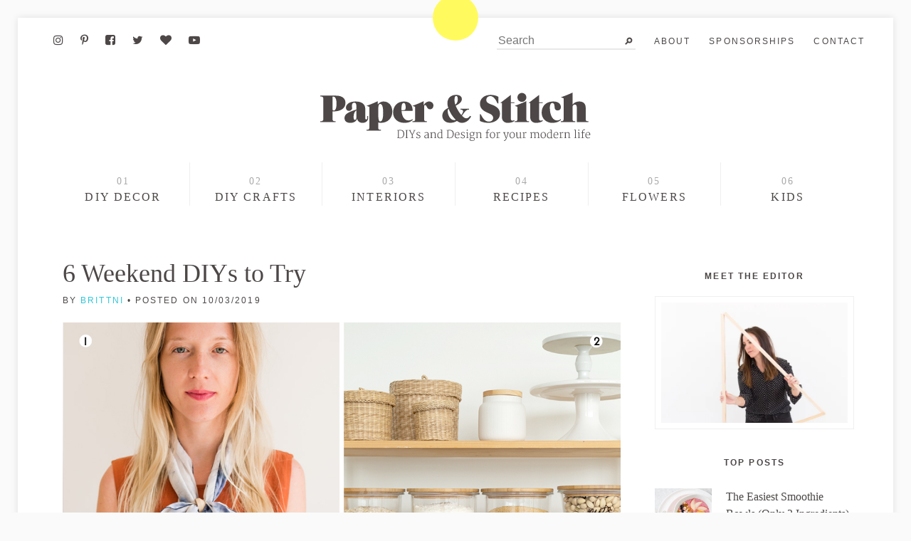

--- FILE ---
content_type: text/html; charset=UTF-8
request_url: https://www.papernstitchblog.com/6-weekend-diys-to-try-6/
body_size: 24540
content:
<!DOCTYPE html>
<html lang="en-US" >
<head><meta charset="UTF-8"><script>if(navigator.userAgent.match(/MSIE|Internet Explorer/i)||navigator.userAgent.match(/Trident\/7\..*?rv:11/i)){var href=document.location.href;if(!href.match(/[?&]nowprocket/)){if(href.indexOf("?")==-1){if(href.indexOf("#")==-1){document.location.href=href+"?nowprocket=1"}else{document.location.href=href.replace("#","?nowprocket=1#")}}else{if(href.indexOf("#")==-1){document.location.href=href+"&nowprocket=1"}else{document.location.href=href.replace("#","&nowprocket=1#")}}}}</script><script>(()=>{class RocketLazyLoadScripts{constructor(){this.v="2.0.3",this.userEvents=["keydown","keyup","mousedown","mouseup","mousemove","mouseover","mouseenter","mouseout","mouseleave","touchmove","touchstart","touchend","touchcancel","wheel","click","dblclick","input","visibilitychange"],this.attributeEvents=["onblur","onclick","oncontextmenu","ondblclick","onfocus","onmousedown","onmouseenter","onmouseleave","onmousemove","onmouseout","onmouseover","onmouseup","onmousewheel","onscroll","onsubmit"]}async t(){this.i(),this.o(),/iP(ad|hone)/.test(navigator.userAgent)&&this.h(),this.u(),this.l(this),this.m(),this.k(this),this.p(this),this._(),await Promise.all([this.R(),this.L()]),this.lastBreath=Date.now(),this.S(this),this.P(),this.D(),this.O(),this.M(),await this.C(this.delayedScripts.normal),await this.C(this.delayedScripts.defer),await this.C(this.delayedScripts.async),this.F("domReady"),await this.T(),await this.j(),await this.I(),this.F("windowLoad"),await this.A(),window.dispatchEvent(new Event("rocket-allScriptsLoaded")),this.everythingLoaded=!0,this.lastTouchEnd&&await new Promise((t=>setTimeout(t,500-Date.now()+this.lastTouchEnd))),this.H(),this.F("all"),this.U(),this.W()}i(){this.CSPIssue=sessionStorage.getItem("rocketCSPIssue"),document.addEventListener("securitypolicyviolation",(t=>{this.CSPIssue||"script-src-elem"!==t.violatedDirective||"data"!==t.blockedURI||(this.CSPIssue=!0,sessionStorage.setItem("rocketCSPIssue",!0))}),{isRocket:!0})}o(){window.addEventListener("pageshow",(t=>{this.persisted=t.persisted,this.realWindowLoadedFired=!0}),{isRocket:!0}),window.addEventListener("pagehide",(()=>{this.onFirstUserAction=null}),{isRocket:!0})}h(){let t;function e(e){t=e}window.addEventListener("touchstart",e,{isRocket:!0}),window.addEventListener("touchend",(function i(o){Math.abs(o.changedTouches[0].pageX-t.changedTouches[0].pageX)<10&&Math.abs(o.changedTouches[0].pageY-t.changedTouches[0].pageY)<10&&o.timeStamp-t.timeStamp<200&&(o.target.dispatchEvent(new PointerEvent("click",{target:o.target,bubbles:!0,cancelable:!0,detail:1})),event.preventDefault(),window.removeEventListener("touchstart",e,{isRocket:!0}),window.removeEventListener("touchend",i,{isRocket:!0}))}),{isRocket:!0})}q(t){this.userActionTriggered||("mousemove"!==t.type||this.firstMousemoveIgnored?"keyup"===t.type||"mouseover"===t.type||"mouseout"===t.type||(this.userActionTriggered=!0,this.onFirstUserAction&&this.onFirstUserAction()):this.firstMousemoveIgnored=!0),"click"===t.type&&t.preventDefault(),this.savedUserEvents.length>0&&(t.stopPropagation(),t.stopImmediatePropagation()),"touchstart"===this.lastEvent&&"touchend"===t.type&&(this.lastTouchEnd=Date.now()),"click"===t.type&&(this.lastTouchEnd=0),this.lastEvent=t.type,this.savedUserEvents.push(t)}u(){this.savedUserEvents=[],this.userEventHandler=this.q.bind(this),this.userEvents.forEach((t=>window.addEventListener(t,this.userEventHandler,{passive:!1,isRocket:!0})))}U(){this.userEvents.forEach((t=>window.removeEventListener(t,this.userEventHandler,{passive:!1,isRocket:!0}))),this.savedUserEvents.forEach((t=>{t.target.dispatchEvent(new window[t.constructor.name](t.type,t))}))}m(){this.eventsMutationObserver=new MutationObserver((t=>{const e="return false";for(const i of t){if("attributes"===i.type){const t=i.target.getAttribute(i.attributeName);t&&t!==e&&(i.target.setAttribute("data-rocket-"+i.attributeName,t),i.target["rocket"+i.attributeName]=new Function("event",t),i.target.setAttribute(i.attributeName,e))}"childList"===i.type&&i.addedNodes.forEach((t=>{if(t.nodeType===Node.ELEMENT_NODE)for(const i of t.attributes)this.attributeEvents.includes(i.name)&&i.value&&""!==i.value&&(t.setAttribute("data-rocket-"+i.name,i.value),t["rocket"+i.name]=new Function("event",i.value),t.setAttribute(i.name,e))}))}})),this.eventsMutationObserver.observe(document,{subtree:!0,childList:!0,attributeFilter:this.attributeEvents})}H(){this.eventsMutationObserver.disconnect(),this.attributeEvents.forEach((t=>{document.querySelectorAll("[data-rocket-"+t+"]").forEach((e=>{e.setAttribute(t,e.getAttribute("data-rocket-"+t)),e.removeAttribute("data-rocket-"+t)}))}))}k(t){Object.defineProperty(HTMLElement.prototype,"onclick",{get(){return this.rocketonclick||null},set(e){this.rocketonclick=e,this.setAttribute(t.everythingLoaded?"onclick":"data-rocket-onclick","this.rocketonclick(event)")}})}S(t){function e(e,i){let o=e[i];e[i]=null,Object.defineProperty(e,i,{get:()=>o,set(s){t.everythingLoaded?o=s:e["rocket"+i]=o=s}})}e(document,"onreadystatechange"),e(window,"onload"),e(window,"onpageshow");try{Object.defineProperty(document,"readyState",{get:()=>t.rocketReadyState,set(e){t.rocketReadyState=e},configurable:!0}),document.readyState="loading"}catch(t){console.log("WPRocket DJE readyState conflict, bypassing")}}l(t){this.originalAddEventListener=EventTarget.prototype.addEventListener,this.originalRemoveEventListener=EventTarget.prototype.removeEventListener,this.savedEventListeners=[],EventTarget.prototype.addEventListener=function(e,i,o){o&&o.isRocket||!t.B(e,this)&&!t.userEvents.includes(e)||t.B(e,this)&&!t.userActionTriggered||e.startsWith("rocket-")||t.everythingLoaded?t.originalAddEventListener.call(this,e,i,o):t.savedEventListeners.push({target:this,remove:!1,type:e,func:i,options:o})},EventTarget.prototype.removeEventListener=function(e,i,o){o&&o.isRocket||!t.B(e,this)&&!t.userEvents.includes(e)||t.B(e,this)&&!t.userActionTriggered||e.startsWith("rocket-")||t.everythingLoaded?t.originalRemoveEventListener.call(this,e,i,o):t.savedEventListeners.push({target:this,remove:!0,type:e,func:i,options:o})}}F(t){"all"===t&&(EventTarget.prototype.addEventListener=this.originalAddEventListener,EventTarget.prototype.removeEventListener=this.originalRemoveEventListener),this.savedEventListeners=this.savedEventListeners.filter((e=>{let i=e.type,o=e.target||window;return"domReady"===t&&"DOMContentLoaded"!==i&&"readystatechange"!==i||("windowLoad"===t&&"load"!==i&&"readystatechange"!==i&&"pageshow"!==i||(this.B(i,o)&&(i="rocket-"+i),e.remove?o.removeEventListener(i,e.func,e.options):o.addEventListener(i,e.func,e.options),!1))}))}p(t){let e;function i(e){return t.everythingLoaded?e:e.split(" ").map((t=>"load"===t||t.startsWith("load.")?"rocket-jquery-load":t)).join(" ")}function o(o){function s(e){const s=o.fn[e];o.fn[e]=o.fn.init.prototype[e]=function(){return this[0]===window&&t.userActionTriggered&&("string"==typeof arguments[0]||arguments[0]instanceof String?arguments[0]=i(arguments[0]):"object"==typeof arguments[0]&&Object.keys(arguments[0]).forEach((t=>{const e=arguments[0][t];delete arguments[0][t],arguments[0][i(t)]=e}))),s.apply(this,arguments),this}}if(o&&o.fn&&!t.allJQueries.includes(o)){const e={DOMContentLoaded:[],"rocket-DOMContentLoaded":[]};for(const t in e)document.addEventListener(t,(()=>{e[t].forEach((t=>t()))}),{isRocket:!0});o.fn.ready=o.fn.init.prototype.ready=function(i){function s(){parseInt(o.fn.jquery)>2?setTimeout((()=>i.bind(document)(o))):i.bind(document)(o)}return t.realDomReadyFired?!t.userActionTriggered||t.fauxDomReadyFired?s():e["rocket-DOMContentLoaded"].push(s):e.DOMContentLoaded.push(s),o([])},s("on"),s("one"),s("off"),t.allJQueries.push(o)}e=o}t.allJQueries=[],o(window.jQuery),Object.defineProperty(window,"jQuery",{get:()=>e,set(t){o(t)}})}P(){const t=new Map;document.write=document.writeln=function(e){const i=document.currentScript,o=document.createRange(),s=i.parentElement;let n=t.get(i);void 0===n&&(n=i.nextSibling,t.set(i,n));const c=document.createDocumentFragment();o.setStart(c,0),c.appendChild(o.createContextualFragment(e)),s.insertBefore(c,n)}}async R(){return new Promise((t=>{this.userActionTriggered?t():this.onFirstUserAction=t}))}async L(){return new Promise((t=>{document.addEventListener("DOMContentLoaded",(()=>{this.realDomReadyFired=!0,t()}),{isRocket:!0})}))}async I(){return this.realWindowLoadedFired?Promise.resolve():new Promise((t=>{window.addEventListener("load",t,{isRocket:!0})}))}M(){this.pendingScripts=[];this.scriptsMutationObserver=new MutationObserver((t=>{for(const e of t)e.addedNodes.forEach((t=>{"SCRIPT"!==t.tagName||t.noModule||t.isWPRocket||this.pendingScripts.push({script:t,promise:new Promise((e=>{const i=()=>{const i=this.pendingScripts.findIndex((e=>e.script===t));i>=0&&this.pendingScripts.splice(i,1),e()};t.addEventListener("load",i,{isRocket:!0}),t.addEventListener("error",i,{isRocket:!0}),setTimeout(i,1e3)}))})}))})),this.scriptsMutationObserver.observe(document,{childList:!0,subtree:!0})}async j(){await this.J(),this.pendingScripts.length?(await this.pendingScripts[0].promise,await this.j()):this.scriptsMutationObserver.disconnect()}D(){this.delayedScripts={normal:[],async:[],defer:[]},document.querySelectorAll("script[type$=rocketlazyloadscript]").forEach((t=>{t.hasAttribute("data-rocket-src")?t.hasAttribute("async")&&!1!==t.async?this.delayedScripts.async.push(t):t.hasAttribute("defer")&&!1!==t.defer||"module"===t.getAttribute("data-rocket-type")?this.delayedScripts.defer.push(t):this.delayedScripts.normal.push(t):this.delayedScripts.normal.push(t)}))}async _(){await this.L();let t=[];document.querySelectorAll("script[type$=rocketlazyloadscript][data-rocket-src]").forEach((e=>{let i=e.getAttribute("data-rocket-src");if(i&&!i.startsWith("data:")){i.startsWith("//")&&(i=location.protocol+i);try{const o=new URL(i).origin;o!==location.origin&&t.push({src:o,crossOrigin:e.crossOrigin||"module"===e.getAttribute("data-rocket-type")})}catch(t){}}})),t=[...new Map(t.map((t=>[JSON.stringify(t),t]))).values()],this.N(t,"preconnect")}async $(t){if(await this.G(),!0!==t.noModule||!("noModule"in HTMLScriptElement.prototype))return new Promise((e=>{let i;function o(){(i||t).setAttribute("data-rocket-status","executed"),e()}try{if(navigator.userAgent.includes("Firefox/")||""===navigator.vendor||this.CSPIssue)i=document.createElement("script"),[...t.attributes].forEach((t=>{let e=t.nodeName;"type"!==e&&("data-rocket-type"===e&&(e="type"),"data-rocket-src"===e&&(e="src"),i.setAttribute(e,t.nodeValue))})),t.text&&(i.text=t.text),t.nonce&&(i.nonce=t.nonce),i.hasAttribute("src")?(i.addEventListener("load",o,{isRocket:!0}),i.addEventListener("error",(()=>{i.setAttribute("data-rocket-status","failed-network"),e()}),{isRocket:!0}),setTimeout((()=>{i.isConnected||e()}),1)):(i.text=t.text,o()),i.isWPRocket=!0,t.parentNode.replaceChild(i,t);else{const i=t.getAttribute("data-rocket-type"),s=t.getAttribute("data-rocket-src");i?(t.type=i,t.removeAttribute("data-rocket-type")):t.removeAttribute("type"),t.addEventListener("load",o,{isRocket:!0}),t.addEventListener("error",(i=>{this.CSPIssue&&i.target.src.startsWith("data:")?(console.log("WPRocket: CSP fallback activated"),t.removeAttribute("src"),this.$(t).then(e)):(t.setAttribute("data-rocket-status","failed-network"),e())}),{isRocket:!0}),s?(t.fetchPriority="high",t.removeAttribute("data-rocket-src"),t.src=s):t.src="data:text/javascript;base64,"+window.btoa(unescape(encodeURIComponent(t.text)))}}catch(i){t.setAttribute("data-rocket-status","failed-transform"),e()}}));t.setAttribute("data-rocket-status","skipped")}async C(t){const e=t.shift();return e?(e.isConnected&&await this.$(e),this.C(t)):Promise.resolve()}O(){this.N([...this.delayedScripts.normal,...this.delayedScripts.defer,...this.delayedScripts.async],"preload")}N(t,e){this.trash=this.trash||[];let i=!0;var o=document.createDocumentFragment();t.forEach((t=>{const s=t.getAttribute&&t.getAttribute("data-rocket-src")||t.src;if(s&&!s.startsWith("data:")){const n=document.createElement("link");n.href=s,n.rel=e,"preconnect"!==e&&(n.as="script",n.fetchPriority=i?"high":"low"),t.getAttribute&&"module"===t.getAttribute("data-rocket-type")&&(n.crossOrigin=!0),t.crossOrigin&&(n.crossOrigin=t.crossOrigin),t.integrity&&(n.integrity=t.integrity),t.nonce&&(n.nonce=t.nonce),o.appendChild(n),this.trash.push(n),i=!1}})),document.head.appendChild(o)}W(){this.trash.forEach((t=>t.remove()))}async T(){try{document.readyState="interactive"}catch(t){}this.fauxDomReadyFired=!0;try{await this.G(),document.dispatchEvent(new Event("rocket-readystatechange")),await this.G(),document.rocketonreadystatechange&&document.rocketonreadystatechange(),await this.G(),document.dispatchEvent(new Event("rocket-DOMContentLoaded")),await this.G(),window.dispatchEvent(new Event("rocket-DOMContentLoaded"))}catch(t){console.error(t)}}async A(){try{document.readyState="complete"}catch(t){}try{await this.G(),document.dispatchEvent(new Event("rocket-readystatechange")),await this.G(),document.rocketonreadystatechange&&document.rocketonreadystatechange(),await this.G(),window.dispatchEvent(new Event("rocket-load")),await this.G(),window.rocketonload&&window.rocketonload(),await this.G(),this.allJQueries.forEach((t=>t(window).trigger("rocket-jquery-load"))),await this.G();const t=new Event("rocket-pageshow");t.persisted=this.persisted,window.dispatchEvent(t),await this.G(),window.rocketonpageshow&&window.rocketonpageshow({persisted:this.persisted})}catch(t){console.error(t)}}async G(){Date.now()-this.lastBreath>45&&(await this.J(),this.lastBreath=Date.now())}async J(){return document.hidden?new Promise((t=>setTimeout(t))):new Promise((t=>requestAnimationFrame(t)))}B(t,e){return e===document&&"readystatechange"===t||(e===document&&"DOMContentLoaded"===t||(e===window&&"DOMContentLoaded"===t||(e===window&&"load"===t||e===window&&"pageshow"===t)))}static run(){(new RocketLazyLoadScripts).t()}}RocketLazyLoadScripts.run()})();</script>
  <meta name="pinterest-rich-pin" content="true" />
  
  <meta name="viewport" content="width=device-width">
  <link rel="profile" href="https://gmpg.org/xfn/11">
  <link rel="pingback" href="https://www.papernstitchblog.com/xmlrpc.php">

  <meta name='robots' content='index, follow, max-image-preview:large, max-snippet:-1, max-video-preview:-1' />
	<style>img:is([sizes="auto" i], [sizes^="auto," i]) { contain-intrinsic-size: 3000px 1500px }</style>
	<!-- Hubbub v.2.21.1 https://morehubbub.com/ -->
<meta property="og:locale" content="en_US" />
<meta property="og:type" content="article" />
<meta property="og:title" content="6 Weekend DIYs to Try" />
<meta property="og:description" content="This weekend, we&#039;re heading to Orlando for a late celebration of Hayes&#039; first birthday! If you follow along on stories, you saw that we kept his actual birthday pretty low key with a trip to" />
<meta property="og:url" content="https://www.papernstitchblog.com/6-weekend-diys-to-try-6/" />
<meta property="og:site_name" content="Paper and Stitch" />
<meta property="og:updated_time" content="2019-10-03T14:46:38+00:00" />
<meta property="article:published_time" content="2019-10-04T08:06:14+00:00" />
<meta property="article:modified_time" content="2019-10-03T14:46:38+00:00" />
<meta name="twitter:card" content="summary_large_image" />
<meta name="twitter:title" content="6 Weekend DIYs to Try" />
<meta name="twitter:description" content="This weekend, we&#039;re heading to Orlando for a late celebration of Hayes&#039; first birthday! If you follow along on stories, you saw that we kept his actual birthday pretty low key with a trip to" />
<meta class="flipboard-article" content="This weekend, we&#039;re heading to Orlando for a late celebration of Hayes&#039; first birthday! If you follow along on stories, you saw that we kept his actual birthday pretty low key with a trip to" />
<meta property="og:image" content="https://www.papernstitchblog.com/wp-content/uploads/2019/09/weekend-diy-project-ideas-9-20-19.jpg" />
<meta name="twitter:image" content="https://www.papernstitchblog.com/wp-content/uploads/2019/09/weekend-diy-project-ideas-9-20-19.jpg" />
<meta property="og:image:width" content="1200" />
<meta property="og:image:height" content="2462" />
<!-- Hubbub v.2.21.1 https://morehubbub.com/ -->

	<!-- This site is optimized with the Yoast SEO Premium plugin v21.4 (Yoast SEO v21.4) - https://yoast.com/wordpress/plugins/seo/ -->
	<title>6 Weekend DIYs to Try - Paper and Stitch</title><style id="rocket-critical-css">html{font-family:sans-serif;-ms-text-size-adjust:100%;-webkit-text-size-adjust:100%}article,aside,header,main,nav{display:block}a{background-color:transparent}h1{font-size:2em;margin:.67em 0}img{border:0}input,optgroup,select{color:inherit;font:inherit;margin:0}select{text-transform:none}input[type=submit]{-webkit-appearance:button}input::-moz-focus-inner{border:0;padding:0}input{line-height:normal}input[type=search]{-webkit-appearance:textfield;box-sizing:content-box}input[type=search]::-webkit-search-cancel-button,input[type=search]::-webkit-search-decoration{-webkit-appearance:none}optgroup{font-weight:700}body{margin:0}img{max-width:100%}input,select{font-family:inherit;font-size:1pc;font-size:1rem;box-sizing:border-box;margin-top:0;margin-bottom:0}label{vertical-align:middle}input[type=email],input[type=search],input[type=text]{height:36px;height:2.25rem;padding:8px;padding:.5rem;vertical-align:middle;-webkit-appearance:none}select{line-height:1.75;padding:8px;padding:.5rem}select:not([multiple]){height:36px;height:2.25rem;vertical-align:middle}body{line-height:1.5;font-size:100%}body,h1,h6{font-family:Georgia,serif}h1,h6{font-weight:700;line-height:1.25;margin-top:1em;margin-bottom:.5em}p,ul{margin-top:0;margin-bottom:20px;margin-bottom:1.25rem}h1{font-size:2pc;font-size:2rem}h6{font-size:9pt;font-size:.75rem}body{color:#4d4747;background-color:#fff}a{color:#30c6d7;text-decoration:none}::-moz-focus-inner{border:0;padding:0}.h4{font-size:1pc;font-size:1rem}.h6{font-size:9pt;font-size:.75rem}.regular{font-weight:400}.center{text-align:center}.list-reset{list-style:none;padding-left:0}.block{display:block}.inline-block{display:inline-block}.clearfix:after,.clearfix:before{content:" ";display:table}.clearfix:after{clear:both}.right{float:right}.mt0{margin-top:0}.mb0{margin-bottom:0}.mt1{margin-top:8px;margin-top:.5rem}.mr1{margin-right:8px;margin-right:.5rem}.mb1{margin-bottom:8px;margin-bottom:.5rem}.mt2{margin-top:20px;margin-top:1.25rem}.mr2{margin-right:20px;margin-right:1.25rem}.mb2{margin-bottom:20px;margin-bottom:1.25rem}.mt3{margin-top:40px;margin-top:2.5rem}.mb3{margin-bottom:40px;margin-bottom:2.5rem}.p1{padding:8px;padding:.5rem}.py1{padding-top:8px;padding-top:.5rem;padding-bottom:8px;padding-bottom:.5rem}.px2{padding-left:20px;padding-left:1.25rem;padding-right:20px;padding-right:1.25rem}.lg-show,.md-show{display:none!important}@media (min-width:42em){.md-show{display:block!important}}@media (min-width:61em){.lg-show{display:block!important}}@media (min-width:42em){.md-hide{display:none!important}}.hide{position:absolute!important;height:1px;width:1px;overflow:hidden;clip:rect(1px,1px,1px,1px)}.container{max-width:60em;margin-left:auto;margin-right:auto}.col{float:left}.col{box-sizing:border-box}.col-2{width:16.66667%}.col-12{width:100%}@media (min-width:61em){.lg-col-4{width:33.33333%}.lg-col-6{width:50%}.lg-col-8{width:66.66667%}}.border{border-color:#000;border:1px solid rgba(0,0,0,.0625)}.black{color:#4d4747}.bg-contain{background-size:contain}.bg-center{background-position:center}@media (min-width:42em){.md-m2{margin:1.25rem}.md-mt3{margin-top:2.5rem}}@media (min-width:61em){.lg-mt2{margin-top:1.25rem}.lg-mr3{margin-right:2.5rem}.lg-ml3{margin-left:2.5rem}}@media (min-width:61em){.lg-p1{padding:.5rem}}body,html{-webkit-font-smoothing:antialiased}body{background-color:#fafafa}.outer-container{background-color:#fff;box-shadow:rgba(0,0,0,.1) 0 0 10px;overflow:hidden;position:relative}.h6,h6{font-family:proxima-nova-1,proxima-nova-2,proxima-nova,Helvetica Neue,Helvetica,sans-serif}.header a{color:inherit}.letter-spaced{letter-spacing:2px;letter-spacing:.13rem}.bold-underline{text-decoration:none;border-bottom:2px solid #fffb5e;padding-bottom:2px;line-height:20px;line-height:1.25rem;display:inline}.uppercase{text-transform:uppercase}.tinyspec{position:absolute;top:0;left:50%;width:4pc;height:4pc;background-color:#fffb5e;border-radius:4pc;-webkit-transform:translate(-32px,-32px);-ms-transform:translate(-32px,-32px);transform:translate(-32px,-32px)}.sub-nav-social{float:left;background-size:cover;width:200px;height:18px}.sub-nav-social li{display:inline-block;margin-right:9pt}.sub-nav-social li:last-child{margin-right:0}.sub-nav-social li a{display:inline-block;width:20px;height:20px;text-indent:-9999px}.logo-with-tag{height:68px;text-indent:-99999px;background-repeat:no-repeat}.main-nav-numeric ul li{height:5pc;height:5rem}.main-nav-numeric ul li:not(:last-child){border-right:1px solid rgba(0,0,0,.0625)}.main-nav-numeric ul li a{display:block;text-align:center;width:100%;height:100%}.main-nav-numeric ul li a:before{display:block;padding-top:1pc;padding-top:1rem;font-size:90%;color:#aaa;font-weight:400}.post-content img{display:block;height:auto}.main-nav-numeric ul li:nth-child(1) a:before{content:"01"}.main-nav-numeric ul li:nth-child(2) a:before{content:"02"}.main-nav-numeric ul li:nth-child(3) a:before{content:"03"}.main-nav-numeric ul li:nth-child(4) a:before{content:"04"}.main-nav-numeric ul li:nth-child(5) a:before{content:"05"}.main-nav-numeric ul li:nth-child(6) a:before{content:"06"}input.black-underline{outline:0;border-width:0 0 2px;border-color:#4d4747;text-align:center;font-family:proxima-nova-1,proxima-nova-2,proxima-nova,Helvetica Neue,Helvetica,sans-serif;font-size:90%;width:100%;background-position:5px 50%;background-repeat:no-repeat;background-image:url(https://www.papernstitchblog.com/wp-content/themes/paperandstitch/images/signup-x.svg)}input.search{outline:0;border:0;border-bottom:2px solid #e8e8e8;padding:2px;font-family:proxima-nova-1,proxima-nova-2,proxima-nova,Helvetica Neue,Helvetica,sans-serif;background-position:98% 50%;background-repeat:no-repeat;background-image:url(https://www.papernstitchblog.com/wp-content/themes/paperandstitch/images/search.svg);text-indent:0}.respond input[type=text]{border:1px solid #aaa;width:100%}.respond label{margin-bottom:8px;margin-bottom:.5rem;display:inline-block}.respond label{font-family:proxima-nova-1,proxima-nova-2,proxima-nova,Helvetica Neue,Helvetica,sans-serif}@media (max-width:61em){.outer-container{padding:1.25rem}.main,.posts{width:100%}.sub-nav-social{overflow:hidden;width:60px;height:20px}.sub-nav-social li{margin-right:10px}.sub-nav-social li:nth-child(2){margin-right:0}.post img{height:auto;width:100%}}body{position:relative}.mobile-search{display:none}.cd-sub-nav-social.sub-nav-social{height:auto;width:auto}.cd-sub-nav-social.sub-nav-social li:nth-child(2),.cd-sub-nav-social.sub-nav-social li{margin:0;padding-left:10px;padding-right:10px}.cd-sub-nav-social.sub-nav-social li a{height:auto;text-indent:0;width:auto}nav.main-nav-numeric ul li{height:auto;position:relative}nav.main-nav-numeric ul li .sub-menu,nav.main-nav-numeric ul li .sub-menu li,nav.main-nav-numeric ul li .sub-menu a{box-sizing:border-box}nav.main-nav-numeric ul li .sub-menu{background-color:#fff;border:1px solid rgba(0,0,0,.0625);margin:0;padding:10px 0;position:absolute;left:0;top:100%;z-index:-1;opacity:0;width:100%}nav.main-nav-numeric ul li .sub-menu li{width:100%}nav.main-nav-numeric ul li .sub-menu li a{color:#aaa;display:block;font-size:.8em;padding:8px 16px}nav.main-nav-numeric ul li .sub-menu li a:before{display:none}nav.main-nav-numeric ul li .sub-menu .sub-menu{top:-50%;transform:translateY(-25%);left:-100%;z-index:-1;opacity:0}nav.main-nav-numeric ul li .sub-menu:after{content:"";clear:both;display:table}@media (max-width:61em){.header{padding-top:45px}.header .sub-navs{background:transparent;left:0;padding:10px 1.5em 0 1.5em;position:absolute;top:0}.mobile-nav-container{background:#fff;height:47px!important;padding-right:10px;padding-top:15px;right:0!important;top:0!important}.mobile-search-button a{color:#000}.mobile-nav-container .mobile-search-button{position:absolute;right:60px;top:20px}.cd-sub-nav-social.sub-nav-social{margin-left:-10px;margin-right:-10px}.cd-sub-nav-social.sub-nav-social .nav-social-facebook~li{display:none}.mobile-search{background:#fff;left:0;position:absolute;top:50px;width:100%}.mobile-search .screen-reader-text,.mobile-search .search-submit{display:none}.mobile-search .search-form{margin:0 auto;padding:1em;width:80%}.mobile-search .search-field{border:1px solid #eee;-webkit-box-sizing:border-box;box-sizing:border-box;width:100%}}.post-title{font:700 24px/30px Georgia,serif}.social-box>p{display:none}.post-navigation .nav-post-title{font:400 12px Georgia,serif;display:none;letter-spacing:1px;text-transform:uppercase}</style>
	<link rel="canonical" href="https://www.papernstitchblog.com/6-weekend-diys-to-try-6/" />
	<meta name="author" content="Brittni" />
	<meta name="twitter:label1" content="Written by" />
	<meta name="twitter:data1" content="Brittni" />
	<meta name="twitter:label2" content="Est. reading time" />
	<meta name="twitter:data2" content="2 minutes" />
	<script type="application/ld+json" class="yoast-schema-graph">{"@context":"https://schema.org","@graph":[{"@type":"Article","@id":"https://www.papernstitchblog.com/6-weekend-diys-to-try-6/#article","isPartOf":{"@id":"https://www.papernstitchblog.com/6-weekend-diys-to-try-6/"},"author":{"name":"Brittni","@id":"https://www.papernstitchblog.com/#/schema/person/847605ab03662b7aa3af0ebee41791bf"},"headline":"6 Weekend DIYs to Try","datePublished":"2019-10-04T12:06:14+00:00","dateModified":"2019-10-03T18:46:38+00:00","mainEntityOfPage":{"@id":"https://www.papernstitchblog.com/6-weekend-diys-to-try-6/"},"wordCount":331,"commentCount":2,"publisher":{"@id":"https://www.papernstitchblog.com/#organization"},"image":{"@id":"https://www.papernstitchblog.com/6-weekend-diys-to-try-6/#primaryimage"},"thumbnailUrl":"https://www.papernstitchblog.com/wp-content/uploads/2019/09/weekend-diy-project-ideas-9-20-19.jpg","keywords":["diy","weekend projects"],"articleSection":["DIY Projects and Tutorials"],"inLanguage":"en-US","potentialAction":[{"@type":"CommentAction","name":"Comment","target":["https://www.papernstitchblog.com/6-weekend-diys-to-try-6/#respond"]}]},{"@type":"WebPage","@id":"https://www.papernstitchblog.com/6-weekend-diys-to-try-6/","url":"https://www.papernstitchblog.com/6-weekend-diys-to-try-6/","name":"6 Weekend DIYs to Try - Paper and Stitch","isPartOf":{"@id":"https://www.papernstitchblog.com/#website"},"primaryImageOfPage":{"@id":"https://www.papernstitchblog.com/6-weekend-diys-to-try-6/#primaryimage"},"image":{"@id":"https://www.papernstitchblog.com/6-weekend-diys-to-try-6/#primaryimage"},"thumbnailUrl":"https://www.papernstitchblog.com/wp-content/uploads/2019/09/weekend-diy-project-ideas-9-20-19.jpg","datePublished":"2019-10-04T12:06:14+00:00","dateModified":"2019-10-03T18:46:38+00:00","breadcrumb":{"@id":"https://www.papernstitchblog.com/6-weekend-diys-to-try-6/#breadcrumb"},"inLanguage":"en-US","potentialAction":[{"@type":"ReadAction","target":["https://www.papernstitchblog.com/6-weekend-diys-to-try-6/"]}]},{"@type":"ImageObject","inLanguage":"en-US","@id":"https://www.papernstitchblog.com/6-weekend-diys-to-try-6/#primaryimage","url":"https://www.papernstitchblog.com/wp-content/uploads/2019/09/weekend-diy-project-ideas-9-20-19.jpg","contentUrl":"https://www.papernstitchblog.com/wp-content/uploads/2019/09/weekend-diy-project-ideas-9-20-19.jpg","width":1200,"height":2462},{"@type":"BreadcrumbList","@id":"https://www.papernstitchblog.com/6-weekend-diys-to-try-6/#breadcrumb","itemListElement":[{"@type":"ListItem","position":1,"name":"Home","item":"https://www.papernstitchblog.com/"},{"@type":"ListItem","position":2,"name":"6 Weekend DIYs to Try"}]},{"@type":"WebSite","@id":"https://www.papernstitchblog.com/#website","url":"https://www.papernstitchblog.com/","name":"Paper and Stitch","description":"Inspiration for your DIY life","publisher":{"@id":"https://www.papernstitchblog.com/#organization"},"potentialAction":[{"@type":"SearchAction","target":{"@type":"EntryPoint","urlTemplate":"https://www.papernstitchblog.com/?s={search_term_string}"},"query-input":"required name=search_term_string"}],"inLanguage":"en-US"},{"@type":"Organization","@id":"https://www.papernstitchblog.com/#organization","name":"Paper and Stitch","url":"https://www.papernstitchblog.com/","logo":{"@type":"ImageObject","inLanguage":"en-US","@id":"https://www.papernstitchblog.com/#/schema/logo/image/","url":"https://www.papernstitchblog.com/wp-content/uploads/2019/09/Untitled-1.jpg","contentUrl":"https://www.papernstitchblog.com/wp-content/uploads/2019/09/Untitled-1.jpg","width":407,"height":85,"caption":"Paper and Stitch"},"image":{"@id":"https://www.papernstitchblog.com/#/schema/logo/image/"},"sameAs":["https://www.facebook.com/papernstitch","https://twitter.com/papernstitch","https://www.instagram.com/brittnimehlhoff","https://www.pinterest.com/brittnimehlhoff","https://www.youtube.com/papernstitch"]},{"@type":"Person","@id":"https://www.papernstitchblog.com/#/schema/person/847605ab03662b7aa3af0ebee41791bf","name":"Brittni","description":"Brittni Mehlhoff is the editor of the Paper &amp; Stitch blog. She currently lives in Southern California.","sameAs":["http://www.papernstitchblog.com"],"url":"https://www.papernstitchblog.com/author/papernstitch/"}]}</script>
	<!-- / Yoast SEO Premium plugin. -->


<link rel='dns-prefetch' href='//scripts.mediavine.com' />
<link rel='dns-prefetch' href='//maxcdn.bootstrapcdn.com' />
<link rel='dns-prefetch' href='//api.instagram.com' />
<link rel='dns-prefetch' href='//static.cloudflareinsights.com' />
<link rel='dns-prefetch' href='//www.google-analytics.com' />

<link data-minify="1" rel='preload'  href='https://www.papernstitchblog.com/wp-content/cache/min/1/wp-content/plugins/memberpress/css/ui/theme.css?ver=1749064162' data-rocket-async="style" as="style" onload="this.onload=null;this.rel='stylesheet'" onerror="this.removeAttribute('data-rocket-async')"  type='text/css' media='all' />
<style id='wp-emoji-styles-inline-css' type='text/css'>

	img.wp-smiley, img.emoji {
		display: inline !important;
		border: none !important;
		box-shadow: none !important;
		height: 1em !important;
		width: 1em !important;
		margin: 0 0.07em !important;
		vertical-align: -0.1em !important;
		background: none !important;
		padding: 0 !important;
	}
</style>
<link rel='preload'  href='https://www.papernstitchblog.com/wp-includes/css/dist/block-library/style.min.css?ver=6.8.3' data-rocket-async="style" as="style" onload="this.onload=null;this.rel='stylesheet'" onerror="this.removeAttribute('data-rocket-async')"  type='text/css' media='all' />
<style id='classic-theme-styles-inline-css' type='text/css'>
/*! This file is auto-generated */
.wp-block-button__link{color:#fff;background-color:#32373c;border-radius:9999px;box-shadow:none;text-decoration:none;padding:calc(.667em + 2px) calc(1.333em + 2px);font-size:1.125em}.wp-block-file__button{background:#32373c;color:#fff;text-decoration:none}
</style>
<style id='global-styles-inline-css' type='text/css'>
:root{--wp--preset--aspect-ratio--square: 1;--wp--preset--aspect-ratio--4-3: 4/3;--wp--preset--aspect-ratio--3-4: 3/4;--wp--preset--aspect-ratio--3-2: 3/2;--wp--preset--aspect-ratio--2-3: 2/3;--wp--preset--aspect-ratio--16-9: 16/9;--wp--preset--aspect-ratio--9-16: 9/16;--wp--preset--color--black: #000000;--wp--preset--color--cyan-bluish-gray: #abb8c3;--wp--preset--color--white: #ffffff;--wp--preset--color--pale-pink: #f78da7;--wp--preset--color--vivid-red: #cf2e2e;--wp--preset--color--luminous-vivid-orange: #ff6900;--wp--preset--color--luminous-vivid-amber: #fcb900;--wp--preset--color--light-green-cyan: #7bdcb5;--wp--preset--color--vivid-green-cyan: #00d084;--wp--preset--color--pale-cyan-blue: #8ed1fc;--wp--preset--color--vivid-cyan-blue: #0693e3;--wp--preset--color--vivid-purple: #9b51e0;--wp--preset--gradient--vivid-cyan-blue-to-vivid-purple: linear-gradient(135deg,rgba(6,147,227,1) 0%,rgb(155,81,224) 100%);--wp--preset--gradient--light-green-cyan-to-vivid-green-cyan: linear-gradient(135deg,rgb(122,220,180) 0%,rgb(0,208,130) 100%);--wp--preset--gradient--luminous-vivid-amber-to-luminous-vivid-orange: linear-gradient(135deg,rgba(252,185,0,1) 0%,rgba(255,105,0,1) 100%);--wp--preset--gradient--luminous-vivid-orange-to-vivid-red: linear-gradient(135deg,rgba(255,105,0,1) 0%,rgb(207,46,46) 100%);--wp--preset--gradient--very-light-gray-to-cyan-bluish-gray: linear-gradient(135deg,rgb(238,238,238) 0%,rgb(169,184,195) 100%);--wp--preset--gradient--cool-to-warm-spectrum: linear-gradient(135deg,rgb(74,234,220) 0%,rgb(151,120,209) 20%,rgb(207,42,186) 40%,rgb(238,44,130) 60%,rgb(251,105,98) 80%,rgb(254,248,76) 100%);--wp--preset--gradient--blush-light-purple: linear-gradient(135deg,rgb(255,206,236) 0%,rgb(152,150,240) 100%);--wp--preset--gradient--blush-bordeaux: linear-gradient(135deg,rgb(254,205,165) 0%,rgb(254,45,45) 50%,rgb(107,0,62) 100%);--wp--preset--gradient--luminous-dusk: linear-gradient(135deg,rgb(255,203,112) 0%,rgb(199,81,192) 50%,rgb(65,88,208) 100%);--wp--preset--gradient--pale-ocean: linear-gradient(135deg,rgb(255,245,203) 0%,rgb(182,227,212) 50%,rgb(51,167,181) 100%);--wp--preset--gradient--electric-grass: linear-gradient(135deg,rgb(202,248,128) 0%,rgb(113,206,126) 100%);--wp--preset--gradient--midnight: linear-gradient(135deg,rgb(2,3,129) 0%,rgb(40,116,252) 100%);--wp--preset--font-size--small: 13px;--wp--preset--font-size--medium: 20px;--wp--preset--font-size--large: 36px;--wp--preset--font-size--x-large: 42px;--wp--preset--spacing--20: 0.44rem;--wp--preset--spacing--30: 0.67rem;--wp--preset--spacing--40: 1rem;--wp--preset--spacing--50: 1.5rem;--wp--preset--spacing--60: 2.25rem;--wp--preset--spacing--70: 3.38rem;--wp--preset--spacing--80: 5.06rem;--wp--preset--shadow--natural: 6px 6px 9px rgba(0, 0, 0, 0.2);--wp--preset--shadow--deep: 12px 12px 50px rgba(0, 0, 0, 0.4);--wp--preset--shadow--sharp: 6px 6px 0px rgba(0, 0, 0, 0.2);--wp--preset--shadow--outlined: 6px 6px 0px -3px rgba(255, 255, 255, 1), 6px 6px rgba(0, 0, 0, 1);--wp--preset--shadow--crisp: 6px 6px 0px rgba(0, 0, 0, 1);}:where(.is-layout-flex){gap: 0.5em;}:where(.is-layout-grid){gap: 0.5em;}body .is-layout-flex{display: flex;}.is-layout-flex{flex-wrap: wrap;align-items: center;}.is-layout-flex > :is(*, div){margin: 0;}body .is-layout-grid{display: grid;}.is-layout-grid > :is(*, div){margin: 0;}:where(.wp-block-columns.is-layout-flex){gap: 2em;}:where(.wp-block-columns.is-layout-grid){gap: 2em;}:where(.wp-block-post-template.is-layout-flex){gap: 1.25em;}:where(.wp-block-post-template.is-layout-grid){gap: 1.25em;}.has-black-color{color: var(--wp--preset--color--black) !important;}.has-cyan-bluish-gray-color{color: var(--wp--preset--color--cyan-bluish-gray) !important;}.has-white-color{color: var(--wp--preset--color--white) !important;}.has-pale-pink-color{color: var(--wp--preset--color--pale-pink) !important;}.has-vivid-red-color{color: var(--wp--preset--color--vivid-red) !important;}.has-luminous-vivid-orange-color{color: var(--wp--preset--color--luminous-vivid-orange) !important;}.has-luminous-vivid-amber-color{color: var(--wp--preset--color--luminous-vivid-amber) !important;}.has-light-green-cyan-color{color: var(--wp--preset--color--light-green-cyan) !important;}.has-vivid-green-cyan-color{color: var(--wp--preset--color--vivid-green-cyan) !important;}.has-pale-cyan-blue-color{color: var(--wp--preset--color--pale-cyan-blue) !important;}.has-vivid-cyan-blue-color{color: var(--wp--preset--color--vivid-cyan-blue) !important;}.has-vivid-purple-color{color: var(--wp--preset--color--vivid-purple) !important;}.has-black-background-color{background-color: var(--wp--preset--color--black) !important;}.has-cyan-bluish-gray-background-color{background-color: var(--wp--preset--color--cyan-bluish-gray) !important;}.has-white-background-color{background-color: var(--wp--preset--color--white) !important;}.has-pale-pink-background-color{background-color: var(--wp--preset--color--pale-pink) !important;}.has-vivid-red-background-color{background-color: var(--wp--preset--color--vivid-red) !important;}.has-luminous-vivid-orange-background-color{background-color: var(--wp--preset--color--luminous-vivid-orange) !important;}.has-luminous-vivid-amber-background-color{background-color: var(--wp--preset--color--luminous-vivid-amber) !important;}.has-light-green-cyan-background-color{background-color: var(--wp--preset--color--light-green-cyan) !important;}.has-vivid-green-cyan-background-color{background-color: var(--wp--preset--color--vivid-green-cyan) !important;}.has-pale-cyan-blue-background-color{background-color: var(--wp--preset--color--pale-cyan-blue) !important;}.has-vivid-cyan-blue-background-color{background-color: var(--wp--preset--color--vivid-cyan-blue) !important;}.has-vivid-purple-background-color{background-color: var(--wp--preset--color--vivid-purple) !important;}.has-black-border-color{border-color: var(--wp--preset--color--black) !important;}.has-cyan-bluish-gray-border-color{border-color: var(--wp--preset--color--cyan-bluish-gray) !important;}.has-white-border-color{border-color: var(--wp--preset--color--white) !important;}.has-pale-pink-border-color{border-color: var(--wp--preset--color--pale-pink) !important;}.has-vivid-red-border-color{border-color: var(--wp--preset--color--vivid-red) !important;}.has-luminous-vivid-orange-border-color{border-color: var(--wp--preset--color--luminous-vivid-orange) !important;}.has-luminous-vivid-amber-border-color{border-color: var(--wp--preset--color--luminous-vivid-amber) !important;}.has-light-green-cyan-border-color{border-color: var(--wp--preset--color--light-green-cyan) !important;}.has-vivid-green-cyan-border-color{border-color: var(--wp--preset--color--vivid-green-cyan) !important;}.has-pale-cyan-blue-border-color{border-color: var(--wp--preset--color--pale-cyan-blue) !important;}.has-vivid-cyan-blue-border-color{border-color: var(--wp--preset--color--vivid-cyan-blue) !important;}.has-vivid-purple-border-color{border-color: var(--wp--preset--color--vivid-purple) !important;}.has-vivid-cyan-blue-to-vivid-purple-gradient-background{background: var(--wp--preset--gradient--vivid-cyan-blue-to-vivid-purple) !important;}.has-light-green-cyan-to-vivid-green-cyan-gradient-background{background: var(--wp--preset--gradient--light-green-cyan-to-vivid-green-cyan) !important;}.has-luminous-vivid-amber-to-luminous-vivid-orange-gradient-background{background: var(--wp--preset--gradient--luminous-vivid-amber-to-luminous-vivid-orange) !important;}.has-luminous-vivid-orange-to-vivid-red-gradient-background{background: var(--wp--preset--gradient--luminous-vivid-orange-to-vivid-red) !important;}.has-very-light-gray-to-cyan-bluish-gray-gradient-background{background: var(--wp--preset--gradient--very-light-gray-to-cyan-bluish-gray) !important;}.has-cool-to-warm-spectrum-gradient-background{background: var(--wp--preset--gradient--cool-to-warm-spectrum) !important;}.has-blush-light-purple-gradient-background{background: var(--wp--preset--gradient--blush-light-purple) !important;}.has-blush-bordeaux-gradient-background{background: var(--wp--preset--gradient--blush-bordeaux) !important;}.has-luminous-dusk-gradient-background{background: var(--wp--preset--gradient--luminous-dusk) !important;}.has-pale-ocean-gradient-background{background: var(--wp--preset--gradient--pale-ocean) !important;}.has-electric-grass-gradient-background{background: var(--wp--preset--gradient--electric-grass) !important;}.has-midnight-gradient-background{background: var(--wp--preset--gradient--midnight) !important;}.has-small-font-size{font-size: var(--wp--preset--font-size--small) !important;}.has-medium-font-size{font-size: var(--wp--preset--font-size--medium) !important;}.has-large-font-size{font-size: var(--wp--preset--font-size--large) !important;}.has-x-large-font-size{font-size: var(--wp--preset--font-size--x-large) !important;}
:where(.wp-block-post-template.is-layout-flex){gap: 1.25em;}:where(.wp-block-post-template.is-layout-grid){gap: 1.25em;}
:where(.wp-block-columns.is-layout-flex){gap: 2em;}:where(.wp-block-columns.is-layout-grid){gap: 2em;}
:root :where(.wp-block-pullquote){font-size: 1.5em;line-height: 1.6;}
</style>
<link data-minify="1" rel='preload'  href='https://www.papernstitchblog.com/wp-content/cache/min/1/wp-content/plugins/anti-spam/assets/css/admin-bar.css?ver=1748572520' data-rocket-async="style" as="style" onload="this.onload=null;this.rel='stylesheet'" onerror="this.removeAttribute('data-rocket-async')"  type='text/css' media='all' />
<link data-minify="1" rel='preload'  href='https://www.papernstitchblog.com/wp-content/cache/min/1/wp-content/plugins/jquery-pin-it-button-for-images/css/client.css?ver=1748572520' data-rocket-async="style" as="style" onload="this.onload=null;this.rel='stylesheet'" onerror="this.removeAttribute('data-rocket-async')"  type='text/css' media='all' />
<link data-minify="1" rel="preload" class="mv-grow-style" href="https://www.papernstitchblog.com/wp-content/cache/min/1/wp-content/plugins/social-pug/assets/dist/style-frontend-pro.css?ver=1748572520" as="style"><noscript><link data-minify="1" rel='stylesheet' id='dpsp-frontend-style-pro-css' href='https://www.papernstitchblog.com/wp-content/cache/min/1/wp-content/plugins/social-pug/assets/dist/style-frontend-pro.css?ver=1748572520' type='text/css' media='all' />
</noscript><link data-minify="1" rel='preload'  href='https://www.papernstitchblog.com/wp-content/cache/min/1/wp-content/themes/paperandstitch/stylesheets/screen.css?ver=1748572520' data-rocket-async="style" as="style" onload="this.onload=null;this.rel='stylesheet'" onerror="this.removeAttribute('data-rocket-async')"  type='text/css' media='all' />
<link data-minify="1" rel='preload'  href='https://www.papernstitchblog.com/wp-content/cache/min/1/font-awesome/4.7.0/css/font-awesome.min.css?ver=1748572521' data-rocket-async="style" as="style" onload="this.onload=null;this.rel='stylesheet'" onerror="this.removeAttribute('data-rocket-async')"  type='text/css' media='all' />
<link data-minify="1" rel='preload'  href='https://www.papernstitchblog.com/wp-content/cache/min/1/wp-content/themes/paperandstitch/stylesheets/extra.css?ver=1748572521' data-rocket-async="style" as="style" onload="this.onload=null;this.rel='stylesheet'" onerror="this.removeAttribute('data-rocket-async')"  type='text/css' media='all' />
<script type="text/javascript" src="https://www.papernstitchblog.com/wp-includes/js/jquery/jquery.min.js?ver=3.7.1" id="jquery-core-js" data-rocket-defer defer></script>
<script type="rocketlazyloadscript" data-rocket-type="text/javascript" data-rocket-src="https://www.papernstitchblog.com/wp-includes/js/jquery/jquery-migrate.min.js?ver=3.4.1" id="jquery-migrate-js" data-rocket-defer defer></script>
<script type="text/javascript" async="async" data-noptimize="1" data-cfasync="false" src="https://scripts.mediavine.com/tags/paper-and-stitch.js?ver=6.8.3" id="mv-script-wrapper-js"></script>
<script type="text/javascript" src="https://www.papernstitchblog.com/wp-content/themes/paperandstitch/javascripts/paperandstitch-min.js?ver=6.8.3" id="app-js" data-rocket-defer defer></script>
<script type="text/javascript" src="https://www.papernstitchblog.com/wp-content/themes/paperandstitch/javascripts/unslider-min.js?ver=1" id="slider-js" data-rocket-defer defer></script>
<script type="text/javascript" src="https://www.papernstitchblog.com/wp-content/themes/paperandstitch/javascripts/jquery.ghost.min.js?ver=1" id="ghost-js" data-rocket-defer defer></script>
<script type="text/javascript" src="https://www.papernstitchblog.com/wp-content/themes/paperandstitch/javascripts/instafeed.min.js?ver=1" id="instafeed-js" data-rocket-defer defer></script>
<link rel="https://api.w.org/" href="https://www.papernstitchblog.com/wp-json/" /><link rel="alternate" title="JSON" type="application/json" href="https://www.papernstitchblog.com/wp-json/wp/v2/posts/87509" /><link rel='shortlink' href='https://www.papernstitchblog.com/?p=87509' />
<link rel="alternate" title="oEmbed (JSON)" type="application/json+oembed" href="https://www.papernstitchblog.com/wp-json/oembed/1.0/embed?url=https%3A%2F%2Fwww.papernstitchblog.com%2F6-weekend-diys-to-try-6%2F" />
<link rel="alternate" title="oEmbed (XML)" type="text/xml+oembed" href="https://www.papernstitchblog.com/wp-json/oembed/1.0/embed?url=https%3A%2F%2Fwww.papernstitchblog.com%2F6-weekend-diys-to-try-6%2F&#038;format=xml" />
<script>
(function(i,s,o,g,r,a,m){i['GoogleAnalyticsObject']=r;i[r]=i[r]||function(){
(i[r].q=i[r].q||[]).push(arguments)},i[r].l=1*new Date();a=s.createElement(o),
m=s.getElementsByTagName(o)[0];a.async=1;a.src=g;m.parentNode.insertBefore(a,m)
})(window,document,'script','https://www.google-analytics.com/analytics.js','ga');

ga('create', 'UA-5778214-2', 'auto');
ga('send', 'pageview');
</script><style type="text/css">
	a.pinit-button.custom span {
	background-image: url("//www.papernstitchblog.com/wp-content/themes/paperandstitch/images/pin-it-button.svg");	}

	.pinit-hover {
		opacity: 0.8 !important;
		filter: alpha(opacity=80) !important;
	}
	a.pinit-button {
	border-bottom: 0 !important;
	box-shadow: none !important;
	margin-bottom: 0 !important;
}
a.pinit-button::after {
    display: none;
}</style>
		    <style type="text/css">

      .mpcs-classroom .nav-back i,
      .mpcs-classroom .navbar-section a.btn,
      .mpcs-classroom .navbar-section button,
      .mpcs-classroom div#mpcs-lesson-navigation button {
        color: rgba(255, 255, 255) !important;
      }

      .mpcs-classroom .navbar-section .dropdown .menu a {
        color: #333;
      }

      .mpcs-classroom .mpcs-progress-ring {
        background-color: rgba(117, 91, 49) !important;
      }

      .mpcs-classroom .mpcs-course-filter .dropdown .btn span,
      .mpcs-classroom .mpcs-course-filter .dropdown .btn i,
      .mpcs-classroom .mpcs-course-filter .input-group .input-group-btn,
      .mpcs-classroom .mpcs-course-filter .input-group .mpcs-search,
      .mpcs-classroom .mpcs-course-filter .input-group input[type=text],
      .mpcs-classroom .mpcs-course-filter .dropdown a,
      .mpcs-classroom .pagination,
      .mpcs-classroom .pagination i,
      .mpcs-classroom .pagination a {
        color: rgba(245, 237, 220) !important;
        border-color: rgba(245, 237, 220) !important;
      }

      /* body.mpcs-classroom a{
        color: rgba();
      } */

      #mpcs-navbar,
      #mpcs-navbar button#mpcs-classroom-previous-lesson-link,
      #mpcs-navbar button#mpcs-classroom-previous-lesson-link:hover,
      .mpcs-classroom div#mpcs-lesson-navigation button#previous_lesson_link,
      .mpcs-classroom div#mpcs-lesson-navigation button#previous_lesson_link:hover {
        background: rgba(245, 237, 220);
      }

      .course-progress .user-progress,
      .btn-green,
      #mpcs-navbar button:not(#mpcs-classroom-previous-lesson-link),
      .mpcs-classroom div#mpcs-lesson-navigation button:not(#previous_lesson_link),
      .mpcs-classroom #mpcs-quiz-navigation button:focus,
      .mpcs-classroom #mpcs-quiz-navigation button:hover {
        background: rgba(117, 91, 49, 0.9);
      }

      .btn-green:hover,
      #mpcs-navbar button:not(#mpcs-classroom-previous-lesson-link):focus,
      #mpcs-navbar button:not(#mpcs-classroom-previous-lesson-link):hover,
      .mpcs-classroom div#mpcs-lesson-navigation button:not(#previous_lesson_link):focus,
      .mpcs-classroom div#mpcs-lesson-navigation button:not(#previous_lesson_link):hover,
      .mpcs-classroom #mpcs-quiz-navigation button {
        background: rgba(117, 91, 49);
      }

      .btn-green{border: rgba(117, 91, 49)}

      .course-progress .progress-text,
      .mpcs-lesson i.mpcs-circle-regular {
        color: rgba(117, 91, 49);
      }

      #mpcs-main #bookmark, .mpcs-lesson.current{background: rgba(117, 91, 49, 0.3)}

      .mpcs-instructor .tile-subtitle{
        color: rgba(117, 91, 49, 1);
      }

      .mpcs-classroom .mpcs-quiz-question-feedback {
        border-top-color: rgba(117, 91, 49, 1);
        border-bottom-color: rgba(117, 91, 49, 1);
      }

    </style>
    <meta name="hubbub-info" description="Hubbub Pro 2.21.1"><style type="text/css">.wprm-glossary-term {color: #5A822B;text-decoration: underline;cursor: help;}</style>		<style type="text/css" id="wp-custom-css">
			article {font-size: 20px; line-height: 1.9 }
.post-title a {font-size: 20px;}
@media (min-width: 42em){
	.md-m2 {margin: 1.25rem!important;}
}
@media (min-width: 840px){
	.md-m2 {margin: 25px!important;}
	.big-slideshow {min-height: 508px!important; max-height: 508px!important;}
  .header {min-height: 306px;}
}
.mt3 {margin-top: 30px !important;}
.sidebar-slideshow {display: none !important;}		</style>
		<noscript><style id="rocket-lazyload-nojs-css">.rll-youtube-player, [data-lazy-src]{display:none !important;}</style></noscript><script type="rocketlazyloadscript">
/*! loadCSS rel=preload polyfill. [c]2017 Filament Group, Inc. MIT License */
(function(w){"use strict";if(!w.loadCSS){w.loadCSS=function(){}}
var rp=loadCSS.relpreload={};rp.support=(function(){var ret;try{ret=w.document.createElement("link").relList.supports("preload")}catch(e){ret=!1}
return function(){return ret}})();rp.bindMediaToggle=function(link){var finalMedia=link.media||"all";function enableStylesheet(){link.media=finalMedia}
if(link.addEventListener){link.addEventListener("load",enableStylesheet)}else if(link.attachEvent){link.attachEvent("onload",enableStylesheet)}
setTimeout(function(){link.rel="stylesheet";link.media="only x"});setTimeout(enableStylesheet,3000)};rp.poly=function(){if(rp.support()){return}
var links=w.document.getElementsByTagName("link");for(var i=0;i<links.length;i++){var link=links[i];if(link.rel==="preload"&&link.getAttribute("as")==="style"&&!link.getAttribute("data-loadcss")){link.setAttribute("data-loadcss",!0);rp.bindMediaToggle(link)}}};if(!rp.support()){rp.poly();var run=w.setInterval(rp.poly,500);if(w.addEventListener){w.addEventListener("load",function(){rp.poly();w.clearInterval(run)})}else if(w.attachEvent){w.attachEvent("onload",function(){rp.poly();w.clearInterval(run)})}}
if(typeof exports!=="undefined"){exports.loadCSS=loadCSS}
else{w.loadCSS=loadCSS}}(typeof global!=="undefined"?global:this))
</script>  <link rel="alternate" type="application/rss+xml" title="Paper and Stitch - Inspiration for your DIY life" href="https://feeds.feedburner.com/papernstitchblog/?format=rss" />
	<script type="rocketlazyloadscript">
  (function(w, d, t, h, s, n) {
    w.FlodeskObject = n;
    var fn = function() {
      (w[n].q = w[n].q || []).push(arguments);
    };
    w[n] = w[n] || fn;
    var f = d.getElementsByTagName(t)[0];
    var v = '?v=' + Math.floor(new Date().getTime() / (120 * 1000)) * 60;
    var sm = d.createElement(t);
    sm.async = true;
    sm.type = 'module';
    sm.src = h + s + '.mjs' + v;
    f.parentNode.insertBefore(sm, f);
    var sn = d.createElement(t);
    sn.async = true;
    sn.noModule = true;
    sn.src = h + s + '.js' + v;
    f.parentNode.insertBefore(sn, f);
  })(window, document, 'script', 'https://assets.flodesk.com', '/universal', 'fd');
</script>
<script type="rocketlazyloadscript">
  window.fd('form', {
    formId: '6823f475955f4fd6a2dc772e'
  });
</script>
<style id="rocket-lazyrender-inline-css">[data-wpr-lazyrender] {content-visibility: auto;}</style><meta name="generator" content="WP Rocket 3.18.3" data-wpr-features="wpr_delay_js wpr_defer_js wpr_minify_js wpr_async_css wpr_lazyload_images wpr_automatic_lazy_rendering wpr_image_dimensions wpr_minify_css wpr_desktop wpr_dns_prefetch" /></head>
<body class="wp-singular post-template-default single single-post postid-87509 single-format-standard wp-theme-paperandstitch">
  <div  class="outer-container md-m2">
    <span class="tinyspec"></span>
    <header  class="header">
      <div  class="sub-navs clearfix">
        <ul class="cd-sub-nav-social sub-nav-social list-reset mt1 lg-mt2 lg-ml3">
          <li class="nav-social-instagram"><a href="https://www.instagram.com/paperandstitch" title="Instagram" target="_blank"><i class="fa fa-instagram" aria-hidden="true"></i></a></li>
          <li class="nav-social-pinterest"><a href="https://www.pinterest.com/brittnimehlhoff" title="Pinterest" target="_blank"><i class="fa fa-pinterest-p" aria-hidden="true"></i></a></li>
          <li class="nav-social-facebook"><a href="https://www.facebook.com/paperandstitch" title="Facebook" target="_blank"><i class="fa fa-facebook-square" aria-hidden="true"></i></a></li>
          <li class="nav-social-twitter"><a href="https://twitter.com/papernstitch" title="Facebook" target="_blank"><i class="fa fa-twitter" aria-hidden="true"></i></a></li>
          <li class="nav-social-bloglovin"><a href="https://www.bloglovin.com/blogs/paper-stitch-489613" title="Blog Lovin" target="_blank"><i class="fa fa-heart" aria-hidden="true"></i></i></a></li>
          <li class="nav-social-youtube"><a href="https://www.youtube.com/papernstitch" title="YouTube" target="_blank"><i class="fa fa-youtube-play" aria-hidden="true"></i></a></li>
                  </ul>

        <ul class="sub-nav-misc list-reset mt2 mr1 lg-mr3 letter-spaced lg-show right">
          <li class="inline-block mr2">
            <form action="/"><input class="search" name="s" placeholder="Search"></form>
          </li>
          <li class="inline-block mr2"><a href="/about" class="black h6 uppercase letter-spaced">About</a></li>
          <li class="inline-block mr2"><a href="/advertise" class="black h6 uppercase letter-spaced">Sponsorships</a></li>
          <li class="inline-block"><a href="mailto:&#98;&#114;&#x69;&#116;&#116;&#110;&#105;&#x40;&#112;&#97;&#112;&#x65;&#114;&#110;&#x73;&#x74;&#x69;&#x74;&#x63;&#104;&#46;&#x63;&#x6f;&#109;" class="black h6 uppercase letter-spaced">Contact</a></li>
        </ul>
      </div>

      <div  class="container center mt2 md-mt3">
                  <a data-bg="https://www.papernstitchblog.com/wp-content/themes/paperandstitch/images/logo.svg" href="https://www.papernstitchblog.com/" rel="home" class="logo-with-tag inline-block bg-contain col-12 lg-col-6 bg-center rocket-lazyload" style="background-repeat: no-repeat;  background-position: center; background-size: contain;">Paper and Stitch</a>
                </div>

      <nav class="mt3 center main-nav-numeric md-show"><ul class="list-reset container clearfix menu"><li id="menu-item-104503" class="menu-item menu-item-type-taxonomy menu-item-object-category menu-item-104503 inline-block black col col-2 h4 letter-spaced uppercase"><a href="https://www.papernstitchblog.com/category/home-decor/">DIY Decor</a></li>
<li id="menu-item-75225" class="menu-item menu-item-type-taxonomy menu-item-object-category current-post-ancestor current-menu-parent current-post-parent menu-item-has-children menu-item-75225 inline-block black col col-2 h4 letter-spaced uppercase"><a href="https://www.papernstitchblog.com/category/tutorials_diy_ideas/">DIY Crafts</a>
<ul class="sub-menu">
	<li id="menu-item-83276" class="menu-item menu-item-type-taxonomy menu-item-object-post_tag menu-item-83276 inline-block black col col-2 h4 letter-spaced uppercase"><a href="https://www.papernstitchblog.com/tag/home-decor/">Home Decor DIY</a></li>
	<li id="menu-item-83336" class="menu-item menu-item-type-taxonomy menu-item-object-post_tag menu-item-83336 inline-block black col col-2 h4 letter-spaced uppercase"><a href="https://www.papernstitchblog.com/tag/weekend-projects/">Weekend DIYs to Try</a></li>
	<li id="menu-item-83249" class="menu-item menu-item-type-taxonomy menu-item-object-post_tag menu-item-83249 inline-block black col col-2 h4 letter-spaced uppercase"><a href="https://www.papernstitchblog.com/tag/gifts/">DIY gifts</a></li>
	<li id="menu-item-83267" class="menu-item menu-item-type-taxonomy menu-item-object-post_tag menu-item-has-children menu-item-83267 inline-block black col col-2 h4 letter-spaced uppercase"><a href="https://www.papernstitchblog.com/tag/holiday/">Holiday DIYs</a>
	<ul class="sub-menu">
		<li id="menu-item-83268" class="menu-item menu-item-type-taxonomy menu-item-object-post_tag menu-item-83268 inline-block black col col-2 h4 letter-spaced uppercase"><a href="https://www.papernstitchblog.com/tag/christmas/">christmas</a></li>
		<li id="menu-item-83269" class="menu-item menu-item-type-taxonomy menu-item-object-post_tag menu-item-83269 inline-block black col col-2 h4 letter-spaced uppercase"><a href="https://www.papernstitchblog.com/tag/easter/">easter</a></li>
		<li id="menu-item-83270" class="menu-item menu-item-type-taxonomy menu-item-object-post_tag menu-item-83270 inline-block black col col-2 h4 letter-spaced uppercase"><a href="https://www.papernstitchblog.com/tag/fathers-day/">father&#8217;s day</a></li>
		<li id="menu-item-83271" class="menu-item menu-item-type-taxonomy menu-item-object-post_tag menu-item-83271 inline-block black col col-2 h4 letter-spaced uppercase"><a href="https://www.papernstitchblog.com/tag/halloween/">halloween</a></li>
		<li id="menu-item-83272" class="menu-item menu-item-type-taxonomy menu-item-object-post_tag menu-item-83272 inline-block black col col-2 h4 letter-spaced uppercase"><a href="https://www.papernstitchblog.com/tag/july-4th/">july 4th</a></li>
		<li id="menu-item-83273" class="menu-item menu-item-type-taxonomy menu-item-object-post_tag menu-item-83273 inline-block black col col-2 h4 letter-spaced uppercase"><a href="https://www.papernstitchblog.com/tag/mothers-day/">mother&#8217;s day</a></li>
		<li id="menu-item-83274" class="menu-item menu-item-type-taxonomy menu-item-object-post_tag menu-item-83274 inline-block black col col-2 h4 letter-spaced uppercase"><a href="https://www.papernstitchblog.com/tag/new-years/">new years</a></li>
		<li id="menu-item-83275" class="menu-item menu-item-type-taxonomy menu-item-object-post_tag menu-item-83275 inline-block black col col-2 h4 letter-spaced uppercase"><a href="https://www.papernstitchblog.com/tag/thanksgiving/">thanksgiving</a></li>
		<li id="menu-item-83278" class="menu-item menu-item-type-custom menu-item-object-custom menu-item-83278 inline-block black col col-2 h4 letter-spaced uppercase"><a href="https://www.papernstitchblog.com/?s=valentine%27s+day">valentine&#8217;s day</a></li>
	</ul>
</li>
	<li id="menu-item-83254" class="menu-item menu-item-type-taxonomy menu-item-object-category menu-item-83254 inline-block black col col-2 h4 letter-spaced uppercase"><a href="https://www.papernstitchblog.com/category/hair/">Hair Tutorials</a></li>
	<li id="menu-item-83242" class="menu-item menu-item-type-taxonomy menu-item-object-category menu-item-83242 inline-block black col col-2 h4 letter-spaced uppercase"><a href="https://www.papernstitchblog.com/category/fashion/">Fashion DIYs</a></li>
	<li id="menu-item-83283" class="menu-item menu-item-type-taxonomy menu-item-object-post_tag menu-item-83283 inline-block black col col-2 h4 letter-spaced uppercase"><a href="https://www.papernstitchblog.com/tag/makeup/">Makeup Tutorials</a></li>
	<li id="menu-item-83284" class="menu-item menu-item-type-taxonomy menu-item-object-post_tag menu-item-83284 inline-block black col col-2 h4 letter-spaced uppercase"><a href="https://www.papernstitchblog.com/tag/nail-tutorial/">Nail Tutorials</a></li>
	<li id="menu-item-83285" class="menu-item menu-item-type-taxonomy menu-item-object-post_tag menu-item-83285 inline-block black col col-2 h4 letter-spaced uppercase"><a href="https://www.papernstitchblog.com/tag/paper-goods/">DIY Paper Goods</a></li>
	<li id="menu-item-83329" class="menu-item menu-item-type-custom menu-item-object-custom menu-item-83329 inline-block black col col-2 h4 letter-spaced uppercase"><a href="https://www.papernstitchblog.com/category/tutorials_diy_ideas/?tag=party">DIY Party + Entertaining</a></li>
	<li id="menu-item-83335" class="menu-item menu-item-type-taxonomy menu-item-object-post_tag menu-item-83335 inline-block black col col-2 h4 letter-spaced uppercase"><a href="https://www.papernstitchblog.com/tag/printables/">Craft Printables</a></li>
</ul>
</li>
<li id="menu-item-75220" class="menu-item menu-item-type-taxonomy menu-item-object-category menu-item-75220 inline-block black col col-2 h4 letter-spaced uppercase"><a href="https://www.papernstitchblog.com/category/interiors/">Interiors</a></li>
<li id="menu-item-75224" class="menu-item menu-item-type-taxonomy menu-item-object-category menu-item-has-children menu-item-75224 inline-block black col col-2 h4 letter-spaced uppercase"><a href="https://www.papernstitchblog.com/category/food-recipes/">Recipes</a>
<ul class="sub-menu">
	<li id="menu-item-83695" class="menu-item menu-item-type-custom menu-item-object-custom menu-item-83695 inline-block black col col-2 h4 letter-spaced uppercase"><a href="https://www.papernstitchblog.com/category/food-recipes/?tag=sweets">Sweets</a></li>
	<li id="menu-item-83674" class="menu-item menu-item-type-custom menu-item-object-custom menu-item-83674 inline-block black col col-2 h4 letter-spaced uppercase"><a href="https://www.papernstitchblog.com/category/food-recipes/?tag=breakfast">Breakfast</a></li>
	<li id="menu-item-83677" class="menu-item menu-item-type-custom menu-item-object-custom menu-item-83677 inline-block black col col-2 h4 letter-spaced uppercase"><a href="https://www.papernstitchblog.com/category/food-recipes/?tag=drinks">Drinks</a></li>
	<li id="menu-item-83679" class="menu-item menu-item-type-custom menu-item-object-custom menu-item-83679 inline-block black col col-2 h4 letter-spaced uppercase"><a href="https://www.papernstitchblog.com/category/food-recipes/?tag=holiday,holidays">Holiday</a></li>
	<li id="menu-item-83675" class="menu-item menu-item-type-custom menu-item-object-custom menu-item-83675 inline-block black col col-2 h4 letter-spaced uppercase"><a href="https://www.papernstitchblog.com/category/food-recipes/?tag=candy">Candy</a></li>
	<li id="menu-item-83676" class="menu-item menu-item-type-custom menu-item-object-custom menu-item-83676 inline-block black col col-2 h4 letter-spaced uppercase"><a href="https://www.papernstitchblog.com/category/food-recipes/?tag=coffee">Coffee</a></li>
	<li id="menu-item-83689" class="menu-item menu-item-type-taxonomy menu-item-object-post_tag menu-item-83689 inline-block black col col-2 h4 letter-spaced uppercase"><a href="https://www.papernstitchblog.com/tag/ice-cream/">ice cream</a></li>
	<li id="menu-item-83690" class="menu-item menu-item-type-custom menu-item-object-custom menu-item-83690 inline-block black col col-2 h4 letter-spaced uppercase"><a href="https://www.papernstitchblog.com/category/food-recipes/?tag=lunch,dinner">Lunch + Dinner</a></li>
</ul>
</li>
<li id="menu-item-104501" class="menu-item menu-item-type-taxonomy menu-item-object-category menu-item-104501 inline-block black col col-2 h4 letter-spaced uppercase"><a href="https://www.papernstitchblog.com/category/flowers/">flowers</a></li>
<li id="menu-item-101720" class="menu-item menu-item-type-taxonomy menu-item-object-category menu-item-101720 inline-block black col col-2 h4 letter-spaced uppercase"><a href="https://www.papernstitchblog.com/category/baby/">Kids</a></li>
</ul></nav>
      <div  class="mobile-search">
        <form role="search" method="get" class="search-form" action="https://www.papernstitchblog.com/">
				<label>
					<span class="screen-reader-text">Search for:</span>
					<input type="search" class="search-field" placeholder="Search &hellip;" value="" name="s" />
				</label>
				<input type="submit" class="search-submit" value="Search" />
			</form>      </div>
    </header> <!-- .header -->

    <div  class="main">
  <div  class="content clearfix container mt3">
    <main class="posts col lg-col-8" role="main">
    
<article id="post-87509" class="lg-mr3 lg-p1 post-87509 post type-post status-publish format-standard has-post-thumbnail hentry category-tutorials_diy_ideas tag-diy tag-weekend-projects mv-content-wrapper grow-content-body">
  <header class="post-header mb2">
    <h1 class="post-title mt0 mb1"><a href="https://www.papernstitchblog.com/6-weekend-diys-to-try-6/" style="font-size: 36px;" rel="bookmark" class="h1 black regular">6 Weekend DIYs to Try</a></h1><p class="mb2 h6 uppercase letter-spaced">By <a href="/about">Brittni</a> • posted on 10/03/2019</p>

  </header> <!-- .post-header -->

  <div class="post-content">
    <input class="jpibfi" type="hidden"><p><a href="https://www.papernstitchblog.com/6-weekend-diys-to-try-6/"><img fetchpriority="high" decoding="async" class="alignnone wp-image-87513 size-full" src="data:image/svg+xml,%3Csvg%20xmlns='http://www.w3.org/2000/svg'%20viewBox='0%200%201200%202462'%3E%3C/svg%3E" alt="Fall DIY ideas that you can try this weekend." width="1200" height="2462" data-jpibfi-post-excerpt="" data-jpibfi-post-url="https://www.papernstitchblog.com/6-weekend-diys-to-try-6/" data-jpibfi-post-title="6 Weekend DIYs to Try" data-jpibfi-src="https://www.papernstitchblog.com/wp-content/uploads/2019/09/weekend-diy-project-ideas-9-20-19.jpg" data-lazy-srcset="https://www.papernstitchblog.com/wp-content/uploads/2019/09/weekend-diy-project-ideas-9-20-19.jpg 1200w, https://www.papernstitchblog.com/wp-content/uploads/2019/09/weekend-diy-project-ideas-9-20-19-244x500.jpg 244w, https://www.papernstitchblog.com/wp-content/uploads/2019/09/weekend-diy-project-ideas-9-20-19-499x1024.jpg 499w, https://www.papernstitchblog.com/wp-content/uploads/2019/09/weekend-diy-project-ideas-9-20-19-735x1508.jpg 735w" data-lazy-sizes="(max-width: 1200px) 100vw, 1200px" data-lazy-src="https://www.papernstitchblog.com/wp-content/uploads/2019/09/weekend-diy-project-ideas-9-20-19.jpg" /><noscript><img fetchpriority="high" decoding="async" class="alignnone wp-image-87513 size-full" src="https://www.papernstitchblog.com/wp-content/uploads/2019/09/weekend-diy-project-ideas-9-20-19.jpg" alt="Fall DIY ideas that you can try this weekend." width="1200" height="2462" data-jpibfi-post-excerpt="" data-jpibfi-post-url="https://www.papernstitchblog.com/6-weekend-diys-to-try-6/" data-jpibfi-post-title="6 Weekend DIYs to Try" data-jpibfi-src="https://www.papernstitchblog.com/wp-content/uploads/2019/09/weekend-diy-project-ideas-9-20-19.jpg" srcset="https://www.papernstitchblog.com/wp-content/uploads/2019/09/weekend-diy-project-ideas-9-20-19.jpg 1200w, https://www.papernstitchblog.com/wp-content/uploads/2019/09/weekend-diy-project-ideas-9-20-19-244x500.jpg 244w, https://www.papernstitchblog.com/wp-content/uploads/2019/09/weekend-diy-project-ideas-9-20-19-499x1024.jpg 499w, https://www.papernstitchblog.com/wp-content/uploads/2019/09/weekend-diy-project-ideas-9-20-19-735x1508.jpg 735w" sizes="(max-width: 1200px) 100vw, 1200px" /></noscript></a></p>
<p>This weekend, we&#8217;re heading to Orlando for a late celebration of Hayes&#8217; first birthday! If you follow along on stories, you saw that we kept his actual birthday pretty low key with a trip to the aquarium, some balloons at a home, and a little cupcake. But since we&#8217;ll be in Orlando this weekend, we<em> might</em> take him to Disney. Any thoughts on taking a one year old? Is it worth it? Jeff and I have been to Disney many, many times. But never with our kiddo in tow, so I&#8217;m wondering how hectic it would be with a baby. Let me know if you have any thoughts or experience in this department.</p>
<p>But the real reason I&#8217;m guessing you&#8217;re here, is for the DIYs! So, I&#8217;ve rounded up my faves for the week if you plan to put those crafty fingers to work. Here are the 6 projects I&#8217;m loving most this weekend&#8230;</p>
<p><span id="more-87509"></span></p>
<p><strong>1.</strong> First on the list is six <a href="https://www.papernstitchblog.com/6-more-ways-to-style-a-silk-scarf/" rel="noopener noreferrer">ways to style a silk scarf</a>. I love how a simple scarf can completely change the look fo an outfit.</p>
<p><strong>2.</strong> I&#8217;m feeling a twitch to get my kitchen organized lately and these DIY hand lettered <a href="https://www.aliceandlois.com/diy-hand-lettered-glass-jar-labels/" target="_blank" rel="noopener noreferrer nofollow" class="external">glass jar labels</a> from Alice and Lois are probably what got me thinking about it.</p>
<p><strong>3.</strong> You know I love <a href="https://www.papernstitchblog.com/unique-diy-leather-projects/" rel="noopener noreferrer">wall organizers</a> around here, especially the DIY variety. And this one is made of leather!</p>
<p><strong>4.</strong> If you ever wanted to <a href="https://www.papernstitchblog.com/how-to-make-bolo-tie/" rel="noopener noreferrer">make a bolo tie</a>, this simple clay project is for you. I love the muted colors, but you can easily make this one more colorful or bold too.</p>
<p><strong>5.</strong> This <a href="https://thehousethatlarsbuilt.com/2019/07/diy-mushroom-playmat.html/" target="_blank" rel="noopener noreferrer nofollow" class="external">DIY mushroom play mat</a> from The House that Lars Built might just be the most adorable baby project I&#8217;ve ever seen. This would be the perfect gift for someone who is expecting a little one or has a baby already.</p>
<p><strong>6.</strong> Thought this <a href="https://themerrythought.com/diy/diy-foaming-face-wash/" target="_blank" rel="noopener noreferrer nofollow" class="external">foaming face wash idea</a> from The Merrythought sounded nice. I love foamy face stuff. Do you?</p>
<p>Hope you have a happy weekend.</p>
<p>-Brittni</p>
<div class="clearfix single-box social-box">    <span class="share-title">Share it</span></p>
<ul class="share-list">
<li class="share-facebook">            <a data-socialNetwork="Facebook" data-socialAction="share" href="https://www.facebook.com/sharer.php?u=https://www.papernstitchblog.com/6-weekend-diys-to-try-6/&amp;t=6 Weekend DIYs to Try" target="blank" data-social_interaction='{"hitType": "social", "socialNetwork": "Twitter", "socialAction": "tweet", "socialTarget": "https://www.papernstitchblog.com/6-weekend-diys-to-try-6/"}'>                <i class="fa fa-facebook"></i>            </a>        </li>
<li class="share-twitter">            <a data-socialNetwork="Twitter" data-socialAction="tweet" href="https://twitter.com/intent/tweet?original_referer=https://www.papernstitchblog.com/6-weekend-diys-to-try-6/&amp;text=6 Weekend DIYs to Try&amp;tw_p=tweetbutton&amp;url=https://www.papernstitchblog.com/6-weekend-diys-to-try-6/&amp;via=papernstitch" target="_blank" data-social_interaction='{"hitType": "social", "socialNetwork": "Twitter", "socialAction": "tweet", "socialTarget": "https://www.papernstitchblog.com/6-weekend-diys-to-try-6/"}' class="external" rel="nofollow">                <i class="fa fa-twitter"></i>            </a>        </li>
<li class="share-pinterest">            <a data-socialNetwork="Pinterest" data-socialAction="pin" href="//pinterest.com/pin/create/button/?url=https://www.papernstitchblog.com/6-weekend-diys-to-try-6/&amp;media=https://www.papernstitchblog.com/wp-content/uploads/2019/09/weekend-diy-project-ideas-9-20-19.jpg&amp;description=6 Weekend DIYs to Try" target="_blank" data-social_interaction='{"hitType": "social", "socialNetwork": "Twitter", "socialAction": "tweet", "socialTarget": "https://www.papernstitchblog.com/6-weekend-diys-to-try-6/"}' class="external" rel="nofollow">                <i class="fa fa-pinterest"></i>            </a>        </li>
</ul>
</div>
  </div> <!-- .post-content -->

    
</article> <!-- article -->
<div class="post-navigation navigation thumbnail-navigation clearfix">

    
    <div class="nav-box prev">

                <a href="https://www.papernstitchblog.com/moody-green-interiors/" rel="prev"><span class='navigation-label'>&lt; previous post</span><span class='nav-post-title nav-post-title-prev'>Yay or Nay: 12 Moody Green Interiors</span></a>    </div>
    
        <div class="nav-box next">
                <a href="https://www.papernstitchblog.com/giant-knit-pumpkin-diy/" rel="next"><span class='navigation-label'>next post &gt;</span><span class='nav-post-title nav-post-title-next'>Knit or Treat: How to Make a (Super Easy) Giant Knit Pumpkin for Halloween</span></a>    </div>
    
</div><!-- #nav-below -->	
	

<div class="block-comment lg-mr4 mb0 lg-p1" id="comments">
  <p class="mb2 py2 h6 uppercase letter-spaced border-bottom">
  	<strong class="comment-title">2 comments </strong> | 
  	<span class="text"><a href="#respond">Click here</a> to reply</span>
  </p>

			 	 	
		<div class="comment comment-gray mb0 border-bottom py2" id="comment-2005339">
      <div class="left">
  			      </div>
			<div class="holder overflow-hidden px2">
								<p>I&#8217;ve been putting the number two on my list for a long time. Now I really have to work on it. I love the wall organizers.</p>
								<span class="info inline-block mt1 h6 uppercase letter-spaced"><span class="black underline">Nadiya</span></span>
			</div>
					</div>
				 	 	
		<div class="comment mb0 border-bottom py2" id="comment-2001563">
      <div class="left">
  			      </div>
			<div class="holder overflow-hidden px2">
								<p>These DIY are super cute!<br />
xx Rena<br />
<b>www.dressedwithsoul.com</b></p>
								<span class="info inline-block mt1 h6 uppercase letter-spaced"><span class="black underline">Rena</span></span>
			</div>
					</div>
		
	<div class="navigation">
		<div class="next"></div>
		<div class="prev"></div>
	</div>

</div>

 


<div id="respond" class="respond lg-mr4 mb4 lg-p1">

	<h5 class="title sans letter-spaced uppercase mb2">Leave a reply</h5>
	<div class="form-comment">
		<form action="https://www.papernstitchblog.com/wp-comments-post.php" method="post" id="commentform">
			<fieldset class="border p2 sans">
		
				<div class="cancel-comment-reply"><a rel="nofollow" id="cancel-comment-reply-link" href="/6-weekend-diys-to-try-6/#respond" style="display:none;">Click here to cancel reply.</a></div>
			
								
								
				<div class="row">
					<label for="author" class="block">Name<span class="required">*</span>:</label>
					<span class="text"><input type="text" name="author" id="author" value="" class="block full-width" /></span>
				</div>
				<div class="row">
					<label for="mail">Email<span class="required">*</span> <span class="mark">(never shared)</span>:</label>
					<span class="text"><input type="text" name="email" id="mail" value="" class="full-width" /></span>
				</div>
				<div class="row">
					<label for="website">Website:</label>
					<span class="text"><input type="text" name="url" id="url" value="" class="full-width" /></span>
				</div>
								<div class="row">
					<label for="comment">Comment:</label>
					<span class="textarea"><textarea name="comment" id="comment" cols="20" rows="10" class="full-width"></textarea></span>
				</div>
				<input type='hidden' name='comment_post_ID' value='87509' id='comment_post_ID' />
<input type='hidden' name='comment_parent' id='comment_parent' value='0' />
<!-- Anti-spam plugin wordpress.org/plugins/anti-spam/ --><div class="wantispam-required-fields"><input type="hidden" name="wantispam_t" class="wantispam-control wantispam-control-t" value="1768499733" /><div class="wantispam-group wantispam-group-q" style="clear: both;">
					<label>Current ye@r <span class="required">*</span></label>
					<input type="hidden" name="wantispam_a" class="wantispam-control wantispam-control-a" value="2026" />
					<input type="text" name="wantispam_q" class="wantispam-control wantispam-control-q" value="7.3.5" autocomplete="off" />
				  </div>
<div class="wantispam-group wantispam-group-e" style="display: none;">
					<label>Leave this field empty</label>
					<input type="text" name="wantispam_e_email_url_website" class="wantispam-control wantispam-control-e" value="" autocomplete="off" />
				  </div>
</div><!--\End Anti-spam plugin -->				<input name="submit" type="submit" id="submit" class="submit" value="Comment" />
							</fieldset>
		</form>
	</div>
</div>

    </main>
    
<aside class="sidebar col lg-col-4 mt2 lg-show">
    <div class="mb3 center">
    <h6 class="uppercase letter-spaced mt0 mb2">Meet The Editor</h6>
    <a href="/about" title="About Brittni" class="p1 block border">
      <img src="data:image/svg+xml,%3Csvg%20xmlns='http://www.w3.org/2000/svg'%20viewBox='0%200%20100%200'%3E%3C/svg%3E" width="100%" alt="Brittni" style="display: block;" data-lazy-src="https://www.papernstitchblog.com/wp-content/uploads/2018/05/editor-brittni-mehlhoff.jpg"><noscript><img src="https://www.papernstitchblog.com/wp-content/uploads/2018/05/editor-brittni-mehlhoff.jpg" width="100%" alt="Brittni" style="display: block;"></noscript>
    </a>
  </div>
  <!-- 
  <ul class="signup list-reset center px2 mb2">
    <h6 class="uppercase letter-spaced mt0 mb1">Join The Mailing List</h6>
      </ul>
 -->
  
  <ul class="full-ads list-reset center mt3">
      </ul>

    
      <div class="sidebar-slideshow mt1 md-show mt3">
      <h6 class="uppercase letter-spaced mt0 mb2 block center">Featured</h6>
      <div class="slideshow container">
        <ul class="clearfix list-reset">
                  <li class="slideshow-item clearfix col col-12">
            <a href="https://www.papernstitchblog.com/where-to-buy-art/">
              <img width="5" height="5" class="bg-cover bg-center mb1" style="width: 100%; height: 300px; border: 0; background-color: transparent; background-image: url('https://www.papernstitchblog.com/wp-content/uploads/2021/01/gallery-wall-dining-room.jpg');" src="data:image/svg+xml,%3Csvg%20xmlns='http://www.w3.org/2000/svg'%20viewBox='0%200%205%205'%3E%3C/svg%3E" data-lazy-src="https://www.papernstitchblog.com/wp-content/themes/paperandstitch/images/blank.png"><noscript><img width="5" height="5" class="bg-cover bg-center mb1" style="width: 100%; height: 300px; border: 0; background-color: transparent; background-image: url('https://www.papernstitchblog.com/wp-content/uploads/2021/01/gallery-wall-dining-room.jpg');" src="https://www.papernstitchblog.com/wp-content/themes/paperandstitch/images/blank.png"></noscript>
            </a>
            <a href="https://www.papernstitchblog.com/where-to-buy-art/" class="h6 letter-spaced uppercase truncated black">Where to Buy Art: My Favorite Sources for Artwork</a>
          </li>
                  <li class="slideshow-item clearfix col col-12">
            <a href="https://www.papernstitchblog.com/fireplace-makeover/">
              <img width="5" height="5" class="bg-cover bg-center mb1" style="width: 100%; height: 300px; border: 0; background-color: transparent; background-image: url('https://www.papernstitchblog.com/wp-content/uploads/2021/06/fireplace-makeover-painted-white-plants.jpg');" src="data:image/svg+xml,%3Csvg%20xmlns='http://www.w3.org/2000/svg'%20viewBox='0%200%205%205'%3E%3C/svg%3E" data-lazy-src="https://www.papernstitchblog.com/wp-content/themes/paperandstitch/images/blank.png"><noscript><img width="5" height="5" class="bg-cover bg-center mb1" style="width: 100%; height: 300px; border: 0; background-color: transparent; background-image: url('https://www.papernstitchblog.com/wp-content/uploads/2021/06/fireplace-makeover-painted-white-plants.jpg');" src="https://www.papernstitchblog.com/wp-content/themes/paperandstitch/images/blank.png"></noscript>
            </a>
            <a href="https://www.papernstitchblog.com/fireplace-makeover/" class="h6 letter-spaced uppercase truncated black">Before and After: Fireplace Makeover</a>
          </li>
                  <li class="slideshow-item clearfix col col-12">
            <a href="https://www.papernstitchblog.com/diy-console-table/">
              <img width="5" height="5" class="bg-cover bg-center mb1" style="width: 100%; height: 300px; border: 0; background-color: transparent; background-image: url('https://www.papernstitchblog.com/wp-content/uploads/2022/01/diy-console-table-bedroom-with-plants.jpg');" src="data:image/svg+xml,%3Csvg%20xmlns='http://www.w3.org/2000/svg'%20viewBox='0%200%205%205'%3E%3C/svg%3E" data-lazy-src="https://www.papernstitchblog.com/wp-content/themes/paperandstitch/images/blank.png"><noscript><img width="5" height="5" class="bg-cover bg-center mb1" style="width: 100%; height: 300px; border: 0; background-color: transparent; background-image: url('https://www.papernstitchblog.com/wp-content/uploads/2022/01/diy-console-table-bedroom-with-plants.jpg');" src="https://www.papernstitchblog.com/wp-content/themes/paperandstitch/images/blank.png"></noscript>
            </a>
            <a href="https://www.papernstitchblog.com/diy-console-table/" class="h6 letter-spaced uppercase truncated black">How to Make a DIY Console Table (It&#8217;s Easy)</a>
          </li>
                </ul>
      </div> <!-- .slideshow-wrapper -->
    </div> <!-- .slideshow-container -->
    
  
      <div class="md-show mt2">
      <h6 class="uppercase letter-spaced mt0 mb2 block center">Top Posts</h6>
      <ul class="clearfix list-reset">
              <li class="top-post-item clearfix py1">
          <a href="https://www.papernstitchblog.com/easiest-smoothie-bowls/" class="left mr2">
            <img width="5" height="5" class="bg-cover bg-center" style="width: 80px; height: 80px; border: 0; background-color: transparent; background-image: url('https://www.papernstitchblog.com/wp-content/uploads/2018/07/smoothie-bowls-fresh-fruit-600x899.jpg');" src="data:image/svg+xml,%3Csvg%20xmlns='http://www.w3.org/2000/svg'%20viewBox='0%200%205%205'%3E%3C/svg%3E" data-lazy-src="https://www.papernstitchblog.com/wp-content/themes/paperandstitch/images/blank.png"><noscript><img width="5" height="5" class="bg-cover bg-center" style="width: 80px; height: 80px; border: 0; background-color: transparent; background-image: url('https://www.papernstitchblog.com/wp-content/uploads/2018/07/smoothie-bowls-fresh-fruit-600x899.jpg');" src="https://www.papernstitchblog.com/wp-content/themes/paperandstitch/images/blank.png"></noscript>
          </a>
          <p class="overflow-hidden">
            The Easiest Smoothie Bowls (Only 2 Ingredients)            <a href="https://www.papernstitchblog.com/easiest-smoothie-bowls/" class="uppercase block h6 mt1">Read more &rarr;</a>
          </p>
        </li>
              <li class="top-post-item clearfix py1">
          <a href="https://www.papernstitchblog.com/diy-bathroom-organizer/" class="left mr2">
            <img width="5" height="5" class="bg-cover bg-center" style="width: 80px; height: 80px; border: 0; background-color: transparent; background-image: url('https://www.papernstitchblog.com/wp-content/uploads/2018/05/how-to-make-modern-bathroom-organizer.jpg');" src="data:image/svg+xml,%3Csvg%20xmlns='http://www.w3.org/2000/svg'%20viewBox='0%200%205%205'%3E%3C/svg%3E" data-lazy-src="https://www.papernstitchblog.com/wp-content/themes/paperandstitch/images/blank.png"><noscript><img width="5" height="5" class="bg-cover bg-center" style="width: 80px; height: 80px; border: 0; background-color: transparent; background-image: url('https://www.papernstitchblog.com/wp-content/uploads/2018/05/how-to-make-modern-bathroom-organizer.jpg');" src="https://www.papernstitchblog.com/wp-content/themes/paperandstitch/images/blank.png"></noscript>
          </a>
          <p class="overflow-hidden">
            A Modern DIY Bathroom Organizer (with Mirror)            <a href="https://www.papernstitchblog.com/diy-bathroom-organizer/" class="uppercase block h6 mt1">Read more &rarr;</a>
          </p>
        </li>
              <li class="top-post-item clearfix py1">
          <a href="https://www.papernstitchblog.com/how-to-make-reusable-paper-towels/" class="left mr2">
            <img width="5" height="5" class="bg-cover bg-center" style="width: 80px; height: 80px; border: 0; background-color: transparent; background-image: url('https://www.papernstitchblog.com/wp-content/uploads/2019/08/how-to-make-reusable-paper-towels-feature1.jpg');" src="data:image/svg+xml,%3Csvg%20xmlns='http://www.w3.org/2000/svg'%20viewBox='0%200%205%205'%3E%3C/svg%3E" data-lazy-src="https://www.papernstitchblog.com/wp-content/themes/paperandstitch/images/blank.png"><noscript><img width="5" height="5" class="bg-cover bg-center" style="width: 80px; height: 80px; border: 0; background-color: transparent; background-image: url('https://www.papernstitchblog.com/wp-content/uploads/2019/08/how-to-make-reusable-paper-towels-feature1.jpg');" src="https://www.papernstitchblog.com/wp-content/themes/paperandstitch/images/blank.png"></noscript>
          </a>
          <p class="overflow-hidden">
            Unpaper Towels: How to Make Reusable Paper Towels with Fabric Scraps (Two Ways)            <a href="https://www.papernstitchblog.com/how-to-make-reusable-paper-towels/" class="uppercase block h6 mt1">Read more &rarr;</a>
          </p>
        </li>
              <li class="top-post-item clearfix py1">
          <a href="https://www.papernstitchblog.com/resort-decor-at-home/" class="left mr2">
            <img width="5" height="5" class="bg-cover bg-center" style="width: 80px; height: 80px; border: 0; background-color: transparent; background-image: url('https://www.papernstitchblog.com/wp-content/uploads/2018/05/rove-concepts-dining-room-table-bird-of-paradise-600x903.jpg');" src="data:image/svg+xml,%3Csvg%20xmlns='http://www.w3.org/2000/svg'%20viewBox='0%200%205%205'%3E%3C/svg%3E" data-lazy-src="https://www.papernstitchblog.com/wp-content/themes/paperandstitch/images/blank.png"><noscript><img width="5" height="5" class="bg-cover bg-center" style="width: 80px; height: 80px; border: 0; background-color: transparent; background-image: url('https://www.papernstitchblog.com/wp-content/uploads/2018/05/rove-concepts-dining-room-table-bird-of-paradise-600x903.jpg');" src="https://www.papernstitchblog.com/wp-content/themes/paperandstitch/images/blank.png"></noscript>
          </a>
          <p class="overflow-hidden">
            11 Steps to Resort Decor: How to Bring Vacation Vibes Home When You Can&#8217;t Get Away            <a href="https://www.papernstitchblog.com/resort-decor-at-home/" class="uppercase block h6 mt1">Read more &rarr;</a>
          </p>
        </li>
            </ul>
    </div> <!-- .slideshow-container -->
    

</aside> <!-- .sidebar -->
  </div> <!-- .content -->
  
  <div data-wpr-lazyrender="1" class="md-show py2" style="background-color: #fafafa;">
    <div class="container">
      <ul class="clearfix list-reset">
      
      <li class="slideshow-item clearfix col col-12">
            <div class="md-col-4 col p1">
        <a href="https://www.papernstitchblog.com/where-to-buy-art/">
          <img width="5" height="5" class="bg-cover bg-center mb1" style="width: 100%; height: 300px; border: 0; background-color: transparent; background-image: url('https://www.papernstitchblog.com/wp-content/uploads/2021/01/gallery-wall-dining-room.jpg');" src="data:image/svg+xml,%3Csvg%20xmlns='http://www.w3.org/2000/svg'%20viewBox='0%200%205%205'%3E%3C/svg%3E" data-lazy-src="https://www.papernstitchblog.com/wp-content/themes/paperandstitch/images/blank.png"><noscript><img width="5" height="5" class="bg-cover bg-center mb1" style="width: 100%; height: 300px; border: 0; background-color: transparent; background-image: url('https://www.papernstitchblog.com/wp-content/uploads/2021/01/gallery-wall-dining-room.jpg');" src="https://www.papernstitchblog.com/wp-content/themes/paperandstitch/images/blank.png"></noscript>
        </a>
        <a href="https://www.papernstitchblog.com/where-to-buy-art/" class="h6 letter-spaced uppercase truncated black">Where to Buy Art: My Favorite Sources for Artwork</a>
      </div>
      
      
      
            <div class="md-col-4 col p1">
        <a href="https://www.papernstitchblog.com/fireplace-makeover/">
          <img width="5" height="5" class="bg-cover bg-center mb1" style="width: 100%; height: 300px; border: 0; background-color: transparent; background-image: url('https://www.papernstitchblog.com/wp-content/uploads/2021/06/fireplace-makeover-painted-white-plants.jpg');" src="data:image/svg+xml,%3Csvg%20xmlns='http://www.w3.org/2000/svg'%20viewBox='0%200%205%205'%3E%3C/svg%3E" data-lazy-src="https://www.papernstitchblog.com/wp-content/themes/paperandstitch/images/blank.png"><noscript><img width="5" height="5" class="bg-cover bg-center mb1" style="width: 100%; height: 300px; border: 0; background-color: transparent; background-image: url('https://www.papernstitchblog.com/wp-content/uploads/2021/06/fireplace-makeover-painted-white-plants.jpg');" src="https://www.papernstitchblog.com/wp-content/themes/paperandstitch/images/blank.png"></noscript>
        </a>
        <a href="https://www.papernstitchblog.com/fireplace-makeover/" class="h6 letter-spaced uppercase truncated black">Before and After: Fireplace Makeover</a>
      </div>
      
      
      
            <div class="md-col-4 col p1">
        <a href="https://www.papernstitchblog.com/diy-console-table/">
          <img width="5" height="5" class="bg-cover bg-center mb1" style="width: 100%; height: 300px; border: 0; background-color: transparent; background-image: url('https://www.papernstitchblog.com/wp-content/uploads/2022/01/diy-console-table-bedroom-with-plants.jpg');" src="data:image/svg+xml,%3Csvg%20xmlns='http://www.w3.org/2000/svg'%20viewBox='0%200%205%205'%3E%3C/svg%3E" data-lazy-src="https://www.papernstitchblog.com/wp-content/themes/paperandstitch/images/blank.png"><noscript><img width="5" height="5" class="bg-cover bg-center mb1" style="width: 100%; height: 300px; border: 0; background-color: transparent; background-image: url('https://www.papernstitchblog.com/wp-content/uploads/2022/01/diy-console-table-bedroom-with-plants.jpg');" src="https://www.papernstitchblog.com/wp-content/themes/paperandstitch/images/blank.png"></noscript>
        </a>
        <a href="https://www.papernstitchblog.com/diy-console-table/" class="h6 letter-spaced uppercase truncated black">How to Make a DIY Console Table (It&#8217;s Easy)</a>
      </div>
              </li>
      
            </ul>
    </div> <!-- .slideshow-wrapper -->
  </div> <!-- .slideshow-container -->



    </div> <!-- .main -->


    
    <div data-wpr-lazyrender="1" class="footer p1 md-p4 mb2 container center">
      <ul class="list-reset h6 uppercase letter-spaced bold md-show">
        <li class="inline-block"><a href="http://skl.sh/1PEWCWj" class="black">Ecourse</a></li>
        <li class="inline-block ml2"><a href="/advertise" class="black">Sponsorships + Other Services</a></li>
        <li class="inline-block ml2"><a href="https://www.youtube.com/papernstitch" title="YouTube" target="_blank" class="black">Videos</a></li>
        <li class="inline-block ml2"><a href="/about" class="black">FAQ</a></li>
		<li class="inline-block ml2"><a href="/privacy-policy" class="black">Privacy Policy</a></li>
        <li class="inline-block ml2"><a href="mailto:&#98;&#114;&#x69;&#116;&#116;&#110;&#105;&#x40;&#112;&#97;&#112;&#x65;&#114;&#110;&#x73;&#x74;&#x69;&#x74;&#x63;&#104;&#46;&#x63;&#x6f;&#109;" class="black h6 uppercase letter-spaced">Contact</a></li>
      </ul>
      <ul class="sub-nav-social list-reset mt3 lg-show" style="background-image: url('https://www.papernstitchblog.com/wp-content/themes/paperandstitch/images/social-icons.svg'); float: none; margin: 40px auto 20px;">
        <li><a href="https://www.instagram.com/paperandstitch" title="Instagram" target="_blank">Instagram</a></li>
        <li><a href="https://www.pinterest.com/brittnimehlhoff" title="Pinterest" target="_blank">Pinterest</a></li>
        <li><a href="https://www.facebook.com/paperandstitch" title="Facebook" target="_blank">Facebook</a></li>
        <li><a href="https://twitter.com/papernstitch" title="Facebook" target="_blank">Twitter</a></li>
        <li><a href="https://www.bloglovin.com/blogs/paper-stitch-489613" title="Blog Lovin" target="_blank">Blog Lovin</a></li>
        <li><a href="https://www.youtube.com/papernstitch" title="YouTube" target="_blank">YouTube</a></li>
      </ul>

      <div data-bg="https://www.papernstitchblog.com/wp-content/themes/paperandstitch/images/logo-no-tag.svg"  href="#" class="inline-block bg-contain mt2 rocket-lazyload" style=" width: 261px; height: 37px; text-indent: -99999px;">Paper and Stitch</div>
      <p class="mt1 letter-spaced h5">&copy; 2008-2026</p>
    </div>



  </div><!-- .site-wrapper -->

  <div  class="mobile-nav-container md-hide" style="width: 40px; height: 40px; position: absolute; top: 15px; right: 10px;">
    <select id="mobile-nav-select" class="mobile-nav" style="opacity: 0; top: 0px; left: 0; width: 100%; height: 100%; line-height: 40px; position: absolute; z-index: 2; visibility: visible; -webkit-appearance: menulist-button;">
      <option></option>
      <optgroup label="Navigate">
        <option value="/">Home</option>
        <option value="/about">About</option>
        <option value="mailto:&#98;&#114;&#x69;&#116;&#116;&#110;&#105;&#x40;&#112;&#97;&#112;&#x65;&#114;&#110;&#x73;&#x74;&#x69;&#x74;&#x63;&#104;&#46;&#x63;&#x6f;&#109;">Contact</option>
		<option value="/privacy-policy">Privacy Policy</option>
      </optgroup>
      <optgroup label="Categories">
        <option value="https://www.papernstitchblog.com/category/home-decor/">DIY Decor</option><option value="https://www.papernstitchblog.com/category/tutorials_diy_ideas/">DIY Crafts</option><option value="https://www.papernstitchblog.com/tag/home-decor/">Home Decor DIY</option><option value="https://www.papernstitchblog.com/tag/weekend-projects/">Weekend DIYs to Try</option><option value="https://www.papernstitchblog.com/tag/gifts/">DIY gifts</option><option value="https://www.papernstitchblog.com/tag/holiday/">Holiday DIYs</option><option value="https://www.papernstitchblog.com/tag/christmas/">christmas</option><option value="https://www.papernstitchblog.com/tag/easter/">easter</option><option value="https://www.papernstitchblog.com/tag/fathers-day/">father's day</option><option value="https://www.papernstitchblog.com/tag/halloween/">halloween</option><option value="https://www.papernstitchblog.com/tag/july-4th/">july 4th</option><option value="https://www.papernstitchblog.com/tag/mothers-day/">mother's day</option><option value="https://www.papernstitchblog.com/tag/new-years/">new years</option><option value="https://www.papernstitchblog.com/tag/thanksgiving/">thanksgiving</option><option value="https://www.papernstitchblog.com/?s=valentine%27s+day">valentine's day</option><option value="https://www.papernstitchblog.com/category/hair/">Hair Tutorials</option><option value="https://www.papernstitchblog.com/category/fashion/">Fashion DIYs</option><option value="https://www.papernstitchblog.com/tag/makeup/">Makeup Tutorials</option><option value="https://www.papernstitchblog.com/tag/nail-tutorial/">Nail Tutorials</option><option value="https://www.papernstitchblog.com/tag/paper-goods/">DIY Paper Goods</option><option value="https://www.papernstitchblog.com/category/tutorials_diy_ideas/?tag=party">DIY Party + Entertaining</option><option value="https://www.papernstitchblog.com/tag/printables/">Craft Printables</option><option value="https://www.papernstitchblog.com/category/interiors/">Interiors</option><option value="https://www.papernstitchblog.com/category/food-recipes/">Recipes</option><option value="https://www.papernstitchblog.com/category/food-recipes/?tag=sweets">Sweets</option><option value="https://www.papernstitchblog.com/category/food-recipes/?tag=breakfast">Breakfast</option><option value="https://www.papernstitchblog.com/category/food-recipes/?tag=drinks">Drinks</option><option value="https://www.papernstitchblog.com/category/food-recipes/?tag=holiday,holidays">Holiday</option><option value="https://www.papernstitchblog.com/category/food-recipes/?tag=candy">Candy</option><option value="https://www.papernstitchblog.com/category/food-recipes/?tag=coffee">Coffee</option><option value="https://www.papernstitchblog.com/tag/ice-cream/">ice cream</option><option value="https://www.papernstitchblog.com/category/food-recipes/?tag=lunch,dinner">Lunch + Dinner</option><option value="https://www.papernstitchblog.com/category/flowers/">flowers</option><option value="https://www.papernstitchblog.com/category/baby/">Kids</option>      </optgroup>
      <optgroup label="Social">
        <option value="https://www.instagram.com/paperandstitch">Instagram</option>
        <option value="https://www.pinterest.com/brittnimehlhoff">Pinterest</option>
        <option value="https://www.facebook.com/paperandstitch">Facebook</option>
        <option value="https://twitter.com/papernstitch">Twitter</option>
        <option value="https://www.bloglovin.com/blogs/paper-stitch-489613">Blog Lovin</option>
        <option value="https://www.youtube.com/papernstitch">YouTube</option>
      </optgroup>
    </select>
    <span data-bg="https://www.papernstitchblog.com/wp-content/themes/paperandstitch/images/mobile-menu.svg" class="mobile-nav-icon rocket-lazyload"  style="top: 0px; left: 0; width: 100%; height: 100%; position: absolute; z-index: 1;  background-repeat: no-repeat; background-position: 50%;"></span>

    <div  class="mobile-search-button">
      <a href="#search" title="Search" target="_blank"><i class="fa fa-search" aria-hidden="true"></i></a>
    </div>
  </div>


  <div id="mv-grow-data" data-settings='{&quot;general&quot;:{&quot;contentSelector&quot;:false,&quot;show_count&quot;:{&quot;content&quot;:false,&quot;sidebar&quot;:false,&quot;pop_up&quot;:false,&quot;sticky_bar&quot;:false},&quot;isTrellis&quot;:false},&quot;post&quot;:{&quot;ID&quot;:87509,&quot;categories&quot;:[{&quot;ID&quot;:9}]},&quot;shareCounts&quot;:{&quot;pinterest&quot;:156},&quot;shouldRun&quot;:true,&quot;utmParams&quot;:{&quot;utm_source&quot;:&quot;&quot;,&quot;utm_medium&quot;:&quot;social&quot;,&quot;utm_campaign&quot;:&quot;social-pug&quot;},&quot;pinterest&quot;:{&quot;pinDescriptionSource&quot;:&quot;image_alt_tag&quot;,&quot;pinDescription&quot;:null,&quot;pinTitle&quot;:null,&quot;pinImageURL&quot;:null,&quot;pinnableImages&quot;:&quot;all_images&quot;,&quot;postImageHidden&quot;:null,&quot;postImageHiddenMultiple&quot;:&quot;yes&quot;,&quot;lazyLoadCompatibility&quot;:null,&quot;buttonPosition&quot;:&quot;&quot;,&quot;buttonShape&quot;:null,&quot;showButtonLabel&quot;:null,&quot;buttonLabelText&quot;:null,&quot;buttonShareBehavior&quot;:&quot;post_image&quot;,&quot;hoverButtonShareBehavior&quot;:null,&quot;minimumImageWidth&quot;:null,&quot;minimumImageHeight&quot;:null,&quot;showImageOverlay&quot;:null,&quot;alwaysShowMobile&quot;:null,&quot;alwaysShowDesktop&quot;:null,&quot;postTypeDisplay&quot;:null,&quot;imagePinIt&quot;:&quot;0&quot;,&quot;hasContent&quot;:&quot;1&quot;,&quot;shareURL&quot;:&quot;https:\/\/www.papernstitchblog.com\/6-weekend-diys-to-try-6\/?utm_source=pinterest&amp;utm_medium=social&amp;utm_campaign=social-pug&quot;,&quot;bypassClasses&quot;:[&quot;mv-grow-bypass&quot;,&quot;no_pin&quot;],&quot;bypassDenyClasses&quot;:[&quot;dpsp-post-pinterest-image-hidden-inner&quot;,&quot;mv-create-pinterest&quot;],&quot;ignoreSelectors&quot;:[],&quot;hoverButtonIgnoreClasses&quot;:[&quot;lazyloaded&quot;,&quot;lazyload&quot;,&quot;td-animation-stack&quot;,&quot;ezlazyloaded&quot;,&quot;penci-lazy&quot;,&quot;ut-lazy&quot;,&quot;ut-image-loaded&quot;,&quot;ut-animated-image&quot;],&quot;disableIframes&quot;:null}}'></div><script type="rocketlazyloadscript" data-minify="1" data-rocket-type="text/javascript" data-rocket-src="https://www.papernstitchblog.com/wp-content/cache/min/1/wp-content/plugins/anti-spam/assets/js/anti-spam.js?ver=1748572920" id="anti-spam-script-js" data-rocket-defer defer></script>
<script type="text/javascript" id="jpibfi-script-js-extra">
/* <![CDATA[ */
var jpibfi_options = {"hover":{"siteTitle":"Paper and Stitch","image_selector":".jpibfi_container img","disabled_classes":"wp-smiley","enabled_classes":"","min_image_height":0,"min_image_height_small":0,"min_image_width":0,"min_image_width_small":0,"show_on":"[front],[single],[page],[category],[archive],[search],[home]","disable_on":",80434,80458,86597,91787","show_button":"hover","button_margin_bottom":20,"button_margin_top":20,"button_margin_left":20,"button_margin_right":20,"button_position":"top-right","description_option":["post_title"],"transparency_value":0.2,"pin_image":"custom","pin_image_button":"square","pin_image_icon":"circle","pin_image_size":"normal","custom_image_url":"\/\/www.papernstitchblog.com\/wp-content\/themes\/paperandstitch\/images\/pin-it-button.svg","scale_pin_image":false,"pin_linked_url":true,"pinLinkedImages":true,"pinImageWidth":100,"pinImageHeight":100,"scroll_selector":"","support_srcset":false}};
/* ]]> */
</script>
<script type="rocketlazyloadscript" data-minify="1" data-rocket-type="text/javascript" data-rocket-src="https://www.papernstitchblog.com/wp-content/cache/min/1/wp-content/plugins/jquery-pin-it-button-for-images/js/jpibfi.client.js?ver=1748572521" id="jpibfi-script-js" data-rocket-defer defer></script>
<script type="text/javascript" id="wpil-frontend-script-js-extra">
/* <![CDATA[ */
var wpilFrontend = {"ajaxUrl":"\/wp-admin\/admin-ajax.php","postId":"87509","postType":"post","openInternalInNewTab":"0","openExternalInNewTab":"0","disableClicks":"0","openLinksWithJS":"0","trackAllElementClicks":"0","clicksI18n":{"imageNoText":"Image in link: No Text","imageText":"Image Title: ","noText":"No Anchor Text Found"}};
/* ]]> */
</script>
<script type="rocketlazyloadscript" data-rocket-type="text/javascript" data-rocket-src="https://www.papernstitchblog.com/wp-content/plugins/link-whisper-premium/js/frontend.min.js?ver=1743885860" id="wpil-frontend-script-js" data-rocket-defer defer></script>
<script data-minify="1" type="text/javascript" src="https://www.papernstitchblog.com/wp-content/cache/min/1/wp-content/themes/paperandstitch/javascripts/extra.js?ver=1748572521" id="cd-extra-script-js" data-rocket-defer defer></script>
<script type="rocketlazyloadscript" data-rocket-type="text/javascript" data-rocket-src="https://www.papernstitchblog.com/wp-content/plugins/wp-rocket/assets/js/heartbeat.js?ver=3.18.3" id="heartbeat-js" data-rocket-defer defer></script>
<script type="text/javascript" id="bigscoots-bfcache-js-extra">
/* <![CDATA[ */
var bfcache = {"cookie_name":"bs_bfcache_auth","is_logged_in":"","pending_operation":"","cookie_path":"\/","cookie_domain":""};
/* ]]> */
</script>
<script type="rocketlazyloadscript" data-rocket-type="text/javascript" data-rocket-src="https://www.papernstitchblog.com/wp-content/plugins/bigscoots-cache/assets/js/bfcache-invalidation.min.js?ver=4.0.5" id="bigscoots-bfcache-js" defer="defer" data-wp-strategy="defer"></script>
<script>window.lazyLoadOptions=[{elements_selector:"img[data-lazy-src],.rocket-lazyload",data_src:"lazy-src",data_srcset:"lazy-srcset",data_sizes:"lazy-sizes",class_loading:"lazyloading",class_loaded:"lazyloaded",threshold:300,callback_loaded:function(element){if(element.tagName==="IFRAME"&&element.dataset.rocketLazyload=="fitvidscompatible"){if(element.classList.contains("lazyloaded")){if(typeof window.jQuery!="undefined"){if(jQuery.fn.fitVids){jQuery(element).parent().fitVids()}}}}}},{elements_selector:".rocket-lazyload",data_src:"lazy-src",data_srcset:"lazy-srcset",data_sizes:"lazy-sizes",class_loading:"lazyloading",class_loaded:"lazyloaded",threshold:300,}];window.addEventListener('LazyLoad::Initialized',function(e){var lazyLoadInstance=e.detail.instance;if(window.MutationObserver){var observer=new MutationObserver(function(mutations){var image_count=0;var iframe_count=0;var rocketlazy_count=0;mutations.forEach(function(mutation){for(var i=0;i<mutation.addedNodes.length;i++){if(typeof mutation.addedNodes[i].getElementsByTagName!=='function'){continue}
if(typeof mutation.addedNodes[i].getElementsByClassName!=='function'){continue}
images=mutation.addedNodes[i].getElementsByTagName('img');is_image=mutation.addedNodes[i].tagName=="IMG";iframes=mutation.addedNodes[i].getElementsByTagName('iframe');is_iframe=mutation.addedNodes[i].tagName=="IFRAME";rocket_lazy=mutation.addedNodes[i].getElementsByClassName('rocket-lazyload');image_count+=images.length;iframe_count+=iframes.length;rocketlazy_count+=rocket_lazy.length;if(is_image){image_count+=1}
if(is_iframe){iframe_count+=1}}});if(image_count>0||iframe_count>0||rocketlazy_count>0){lazyLoadInstance.update()}});var b=document.getElementsByTagName("body")[0];var config={childList:!0,subtree:!0};observer.observe(b,config)}},!1)</script><script data-no-minify="1" async src="https://www.papernstitchblog.com/wp-content/plugins/wp-rocket/assets/js/lazyload/17.8.3/lazyload.min.js"></script><script id="bs-cache-speculation-rules" type="speculationrules">
{"prerender":[{"source":"document","where":{"and":[{"href_matches":"\/*"},{"not":{"href_matches":["\/*.php","\/wp-json\/*","\/wp-admin\/*","\/wp-content\/*","\/wp-content\/plugins\/*","\/wp-content\/uploads\/*","\/wp-content\/themes\/*","\/cart*","\/cart\/*","\/checkout*","\/checkout\/*","\/checkouts\/*","\/my-account\/*","\/logout\/*","\/*\/delete\/*","\/*\/print\/*","\/wprm_print\/*","\/*\\?*(^|&)(_wpnonce|ac|add-to-cart|add_to_cart|add-to-checkout|attachment_id|cart|download_id|download_media_file|edd_action|edd_options|media_file|media_type|wlmapi|wc-api|wc-ajax)=*"]}},{"not":{"selector_matches":"a[rel~=\"nofollow\"]"}},{"not":{"selector_matches":".no-prerender, .no-prerender a"}}]},"eagerness":"moderate"}]}
</script>
<script type="rocketlazyloadscript" id="bs-cache-instant-prefetch-invoker-js" data-rocket-type="text/javascript">
/* <![CDATA[ */
document.addEventListener("DOMContentLoaded",function(){if(!(typeof HTMLScriptElement !== "undefined" && typeof HTMLScriptElement.supports === "function" && HTMLScriptElement.supports && HTMLScriptElement.supports("speculationrules"))) {document.querySelectorAll('script[type="speculationrules"]').forEach(script => script.remove());var bs_cache_instant_prefetch_script_element = document.createElement("script");bs_cache_instant_prefetch_script_element.id = "bs-cache-instant-prefetch-js", bs_cache_instant_prefetch_script_element.type = "module", bs_cache_instant_prefetch_script_element.src = "https://www.papernstitchblog.com/wp-content/plugins/bigscoots-cache/assets/js/bs-cache-instant-prefetch-page.min.js", document.body.appendChild(bs_cache_instant_prefetch_script_element)}})
/* ]]> */
</script>

  <script>window.addEventListener('DOMContentLoaded', function() {
      jQuery(document).ready(function($) {
          $('.share-list li a').on('click', function(){
              var social_interaction = $(this).data('social_interaction');
              social_interaction.socialAction = $(this).data('socialaction');
              social_interaction.socialNetwork = $(this).data('socialnetwork');

              if(typeof(ga) === 'function') {
                  ga('send',  social_interaction);
              }
              else if(typeof(__gaTracker) === 'function') {
                  __gaTracker('send',  social_interaction);
              }
          });
      });

  });</script>
  <script type="text/javascript">window.addEventListener('DOMContentLoaded', function() {
      (function($){
          $(document).ready(function(){
              $(document).on('submit', '.signup-form form', function ( event ) {
                  event.preventDefault();
                  register( $(this) );
              });
          });
          function register($form) {
              $form.find('.submit-btn').blur();

              $.ajax({
                  type        : $form.attr('method'),
                  url         : $form.attr('action'),
                  data        : $form.serialize(),
                  cache       : false,
                  dataType    : 'jsonp',
                  contentType : "application/json; charset=utf-8",
                  error       : function(err) {
                      console.log(err.responseText)
                  },
                  success     : function(data) {
                      var $response;
                      if(typeof(ga) != "undefined") {
                          ga('send', 'event', { eventCategory: 'Newsletter', eventAction: 'submit', eventLabel: 'signup', eventValue: 'Lead'});
                      }
                      else if(typeof(__gaTracker) != "undefined") {
                          __gaTracker('send', 'event', { eventCategory: 'Newsletter', eventAction: 'submit', eventLabel: 'signup', eventValue: 'Lead'});
                      }



                      if(typeof fbq !== 'undefined') fbq('track', 'Lead');

                      if (data.result != "success") {
                          $response = $form.find('#mce-responses .response');
                          // Something went wrong, do something to notify the user. maybe alert(data.msg);
                          $response.html(data.msg.replace("0 - ", ""));

                          setTimeout(function() {
                              $response.parent().fadeOut();
                          }, 5000);
                      }
                      else {
                          $response = $form.find('#mce-thankyou .response');
                          // It worked, carry on...
                          $response.html(data.msg);

                          if(typeof(ga) != "undefined") {
                              ga('send', 'event', { eventCategory: 'Newsletter', eventAction: 'submit', eventLabel: 'signup', eventValue: 'CompleteRegistration'});
                          }
                          else if(typeof(__gaTracker) != "undefined") {
                              __gaTracker('send', 'event', { eventCategory: 'Newsletter', eventAction: 'submit', eventLabel: 'signup', eventValue: 'CompleteRegistration'});
                          }
                          if(typeof fbq !== 'undefined') fbq('track', 'CompleteRegistration');
                      }
                      $response.parent().fadeIn(400);
                  }
              });
          }
      })(jQuery);
  });</script>
	<style type="text/css">
	@media (min-width: 60em) {
		.container {
			max-width: 70em;
		}
		body .posts {
			width: 75%;
		}
		body .sidebar {
			width: 25%;
		}
	}
	</style>
  <script>"use strict";function wprRemoveCPCSS(){var preload_stylesheets=document.querySelectorAll('link[data-rocket-async="style"][rel="preload"]');if(preload_stylesheets&&0<preload_stylesheets.length)for(var stylesheet_index=0;stylesheet_index<preload_stylesheets.length;stylesheet_index++){var media=preload_stylesheets[stylesheet_index].getAttribute("media")||"all";if(window.matchMedia(media).matches)return void setTimeout(wprRemoveCPCSS,200)}var elem=document.getElementById("rocket-critical-css");elem&&"remove"in elem&&elem.remove()}window.addEventListener?window.addEventListener("load",wprRemoveCPCSS):window.attachEvent&&window.attachEvent("onload",wprRemoveCPCSS);</script><noscript><link data-minify="1" rel='stylesheet' id='mp-theme-css' href='https://www.papernstitchblog.com/wp-content/cache/min/1/wp-content/plugins/memberpress/css/ui/theme.css?ver=1749064162' type='text/css' media='all' /><link rel='stylesheet' id='wp-block-library-css' href='https://www.papernstitchblog.com/wp-includes/css/dist/block-library/style.min.css?ver=6.8.3' type='text/css' media='all' /><link data-minify="1" rel='stylesheet' id='titan-adminbar-styles-css' href='https://www.papernstitchblog.com/wp-content/cache/min/1/wp-content/plugins/anti-spam/assets/css/admin-bar.css?ver=1748572520' type='text/css' media='all' /><link data-minify="1" rel='stylesheet' id='jpibfi-style-css' href='https://www.papernstitchblog.com/wp-content/cache/min/1/wp-content/plugins/jquery-pin-it-button-for-images/css/client.css?ver=1748572520' type='text/css' media='all' /><link data-minify="1" rel='stylesheet' id='screen-css' href='https://www.papernstitchblog.com/wp-content/cache/min/1/wp-content/themes/paperandstitch/stylesheets/screen.css?ver=1748572520' type='text/css' media='all' /><link data-minify="1" rel='stylesheet' id='fontawesome-css' href='https://www.papernstitchblog.com/wp-content/cache/min/1/font-awesome/4.7.0/css/font-awesome.min.css?ver=1748572521' type='text/css' media='all' /><link data-minify="1" rel='stylesheet' id='cd-extra-style-css' href='https://www.papernstitchblog.com/wp-content/cache/min/1/wp-content/themes/paperandstitch/stylesheets/extra.css?ver=1748572521' type='text/css' media='all' /></noscript><script defer src="https://static.cloudflareinsights.com/beacon.min.js/vcd15cbe7772f49c399c6a5babf22c1241717689176015" integrity="sha512-ZpsOmlRQV6y907TI0dKBHq9Md29nnaEIPlkf84rnaERnq6zvWvPUqr2ft8M1aS28oN72PdrCzSjY4U6VaAw1EQ==" data-cf-beacon='{"rayId":"9be794445e7fd319","version":"2025.9.1","serverTiming":{"name":{"cfExtPri":true,"cfEdge":true,"cfOrigin":true,"cfL4":true,"cfSpeedBrain":true,"cfCacheStatus":true}},"token":"0b76b5f4e0f349ecb0579776e4f33faa","b":1}' crossorigin="anonymous"></script>
</body>
</html>

--- FILE ---
content_type: text/css
request_url: https://www.papernstitchblog.com/wp-content/cache/min/1/wp-content/themes/paperandstitch/stylesheets/screen.css?ver=1748572520
body_size: 6484
content:
/*! normalize.css v3.0.3 | MIT License | github.com/necolas/normalize.css */html{font-family:sans-serif;-ms-text-size-adjust:100%;-webkit-text-size-adjust:100%}article,aside,details,figcaption,figure,footer,header,hgroup,main,menu,nav,section,summary{display:block}audio,canvas,progress,video{display:inline-block;vertical-align:baseline}audio:not([controls]){display:none;height:0}[hidden],template{display:none}a{background-color:transparent}a:active,a:hover{outline:0}abbr[title]{border-bottom:1px dotted}b,strong{font-weight:700}dfn{font-style:italic}h1{font-size:2em;margin:.67em 0}mark{background:#ff0;color:#000}small{font-size:80%}sub,sup{font-size:75%;line-height:0;position:relative;vertical-align:baseline}sup{top:-.5em}sub{bottom:-.25em}img{border:0}svg:not(:root){overflow:hidden}figure{margin:1em 40px}hr{box-sizing:content-box;height:0}pre{overflow:auto}code,kbd,pre,samp{font-family:monospace;font-size:1em}button,input,optgroup,select,textarea{color:inherit;font:inherit;margin:0}button{overflow:visible}button,select{text-transform:none}button,html input[type=button],input[type=reset],input[type=submit]{-webkit-appearance:button;cursor:pointer}button[disabled],html input[disabled]{cursor:default}button::-moz-focus-inner,input::-moz-focus-inner{border:0;padding:0}input{line-height:normal}input[type=checkbox],input[type=radio]{box-sizing:border-box;padding:0}input[type=number]::-webkit-inner-spin-button,input[type=number]::-webkit-outer-spin-button{height:auto}input[type=search]{-webkit-appearance:textfield;box-sizing:content-box}input[type=search]::-webkit-search-cancel-button,input[type=search]::-webkit-search-decoration{-webkit-appearance:none}fieldset{border:1px solid silver;margin:0 2px;padding:.35em .625em .75em}legend{border:0;padding:0}textarea{overflow:auto}optgroup{font-weight:700}table{border-collapse:collapse;border-spacing:0}td,th{padding:0}body{margin:0}img{max-width:100%}svg{max-height:100%}fieldset,input,select,textarea{font-family:inherit;font-size:1pc;font-size:1rem;box-sizing:border-box;margin-top:0;margin-bottom:0}label{vertical-align:middle}input[type=date],input[type=datetime-local],input[type=datetime],input[type=email],input[type=month],input[type=number],input[type=password],input[type=search],input[type=tel],input[type=text],input[type=time],input[type=url],input[type=week]{height:36px;height:2.25rem;padding:8px;padding:.5rem;vertical-align:middle;-webkit-appearance:none}select{line-height:1.75;padding:8px;padding:.5rem}select:not([multiple]){height:36px;height:2.25rem;vertical-align:middle}textarea{line-height:1.75;padding:8px;padding:.5rem}table{border-collapse:separate;border-spacing:0;max-width:100%;width:100%}th{text-align:left;font-weight:500}td,th{padding:4px 20px;padding:.25rem 1.25rem;line-height:inherit}th{vertical-align:bottom}td{vertical-align:top}body{line-height:1.5;font-size:100%}body,h1,h2,h3,h4,h5,h6{font-family:Georgia,serif}h1,h2,h3,h4,h5,h6{font-weight:700;line-height:1.25;margin-top:1em;margin-bottom:.5em}dl,ol,p,ul{margin-top:0;margin-bottom:20px;margin-bottom:1.25rem}code,pre,samp{font-family:Source Code Pro,Consolas,monospace;font-size:inherit}pre{margin-top:0;margin-bottom:20px;margin-bottom:1.25rem;overflow-x:scroll}h1{font-size:2pc;font-size:2rem}h2{font-size:24px;font-size:1.5rem}h3{font-size:20px;font-size:1.25rem}h4{font-size:1pc;font-size:1rem}h5{font-size:14px;font-size:.875rem}h6{font-size:9pt;font-size:.75rem}body{color:#4d4747;background-color:#fff}a{color:#30c6d7;text-decoration:none}a:hover{text-decoration:underline}code,pre{background-color:#ddd;border-radius:3px}hr{border:0;border-bottom-style:solid;border-bottom-width:1px;border-bottom-color:rgba(0,0,0,.0625)}.field{border-color:#000;border:1px solid rgba(0,0,0,.0625);border-radius:3px}.field.is-focused,.field:focus{outline:0;border-color:#30c6d7;box-shadow:0 0 0 2px rgba(48,198,215,.5)}.field.is-disabled,.field:disabled{opacity:.5}.field.is-disabled,.field.is-read-only,.field:disabled,.field:read-only:not(select){background-color:#000;background-color:rgba(0,0,0,.125)}.field.is-success{border-color:#2ecc40}.field.is-success.is-focused,.field.is-success:focus{box-shadow:0 0 0 2px rgba(46,204,64,.5)}.field.is-warning{border-color:#fffb5e}.field.is-warning.is-focused,.field.is-warning:focus{box-shadow:0 0 0 2px rgba(255,251,94,.5)}.field.is-error,.field:invalid{border-color:#ff4136}.field.is-error.is-focused,.field.is-error:focus,.field:invalid.is-focused,.field:invalid:focus{box-shadow:0 0 0 2px rgba(255,65,54,.5)}.table-light td,.table-light th{border-bottom-width:1px;border-bottom-style:solid;border-bottom-color:rgba(0,0,0,.0625)}.table-light tr:last-child td{border-bottom:0}.btn{font-family:inherit;font-size:inherit;font-weight:700;cursor:pointer;display:inline-block;line-height:18px;line-height:1.125rem;padding:8px 1pc;padding:.5rem 1rem;margin:0;height:auto;border:1px solid transparent;vertical-align:middle;-webkit-appearance:none;color:inherit;background-color:transparent}.btn,.btn:hover{text-decoration:none}.btn:focus{outline:0;border-color:#000;border-color:rgba(0,0,0,.125);box-shadow:0 0 0 3px rgba(0,0,0,.25)}::-moz-focus-inner{border:0;padding:0}.btn-primary{color:#fff;background-color:#30c6d7;border-radius:3px}.btn-primary:hover{box-shadow:inset 0 0 0 20rem rgba(0,0,0,.0625)}.btn-primary:active{box-shadow:inset 0 0 0 20rem rgba(0,0,0,.125),inset 0 3px 4px 0 rgba(0,0,0,.25),0 0 1px rgba(0,0,0,.125)}.btn-primary.is-disabled,.btn-primary:disabled{opacity:.5}.btn-outline,.btn-outline:hover{border-color:currentcolor}.btn-outline{border-radius:3px}.btn-outline:hover{box-shadow:inset 0 0 0 20rem rgba(0,0,0,.0625)}.btn-outline:active{box-shadow:inset 0 0 0 20rem rgba(0,0,0,.125),inset 0 3px 4px 0 rgba(0,0,0,.25),0 0 1px rgba(0,0,0,.125)}.btn-outline.is-disabled,.btn-outline:disabled{opacity:.5}.h1{font-size:2pc;font-size:2rem}.h2{font-size:24px;font-size:1.5rem}.h3{font-size:20px;font-size:1.25rem}.h4{font-size:1pc;font-size:1rem}.h5{font-size:14px;font-size:.875rem}.h6{font-size:9pt;font-size:.75rem}.bold{font-weight:700;font-weight:500}.regular{font-weight:400}.italic{font-style:italic}.caps{text-transform:uppercase;letter-spacing:.2em}.left-align{text-align:left}.center{text-align:center}.right-align{text-align:right}.justify{text-align:justify}.nowrap{white-space:nowrap}.break-word{word-wrap:break-word}.truncate{max-width:100%;overflow:hidden;text-overflow:ellipsis;white-space:nowrap}.list-reset{list-style:none;padding-left:0}.inline{display:inline}.block{display:block}.inline-block{display:inline-block}.table{display:table}.table-cell{display:table-cell}.overflow-hidden{overflow:hidden}.overflow-scroll{overflow:scroll}.overflow-auto{overflow:auto}.clearfix:after,.clearfix:before{content:" ";display:table}.clearfix:after{clear:both}.left{float:left}.right{float:right}.fit{max-width:100%}.border-box{box-sizing:border-box}.align-baseline{vertical-align:baseline}.align-top{vertical-align:top}.align-middle{vertical-align:middle}.align-bottom{vertical-align:bottom}.m0{margin:0}.mt0{margin-top:0}.mr0{margin-right:0}.mb0{margin-bottom:0}.ml0{margin-left:0}.m1{margin:8px;margin:.5rem}.mt1{margin-top:0}.mr1{margin-right:8px;margin-right:.5rem}.mb1{margin-bottom:8px;margin-bottom:.5rem}.ml1{margin-left:8px;margin-left:.5rem}.m2{margin:20px;margin:1.25rem}.mt2{margin-top:20px;margin-top:1.25rem}.mr2{margin-right:20px;margin-right:1.25rem}.mb2{margin-bottom:20px;margin-bottom:1.25rem}.ml2{margin-left:20px;margin-left:1.25rem}.m3{margin:40px;margin:2.5rem}.mt3{margin-top:40px;margin-top:2.5rem}.mr3{margin-right:40px;margin-right:2.5rem}.mb3{margin-bottom:40px;margin-bottom:2.5rem}.ml3{margin-left:40px;margin-left:2.5rem}.m4{margin:5pc;margin:5rem}.mt4{margin-top:5pc;margin-top:5rem}.mr4{margin-right:5pc;margin-right:5rem}.mb4{margin-bottom:5pc;margin-bottom:5rem}.ml4{margin-left:5pc;margin-left:5rem}.mxn1{margin-left:-8px;margin-left:-.5rem;margin-right:-8px;margin-right:-.5rem}.mxn2{margin-left:-20px;margin-left:-1.25rem;margin-right:-20px;margin-right:-1.25rem}.mxn3{margin-left:-40px;margin-left:-2.5rem;margin-right:-40px;margin-right:-2.5rem}.mxn4{margin-left:-5pc;margin-left:-5rem;margin-right:-5pc;margin-right:-5rem}.mx-auto{margin-left:auto;margin-right:auto}.p0{padding:0}.p1{padding:8px;padding:.5rem}.py1{padding-top:8px;padding-top:.5rem;padding-bottom:8px;padding-bottom:.5rem}.px1{padding-left:8px;padding-left:.5rem;padding-right:8px;padding-right:.5rem}.p2{padding:20px;padding:1.25rem}.py2{padding-top:20px;padding-top:1.25rem;padding-bottom:20px;padding-bottom:1.25rem}.px2{padding-left:20px;padding-left:1.25rem;padding-right:20px;padding-right:1.25rem}.p3{padding:40px;padding:2.5rem}.py3{padding-top:40px;padding-top:2.5rem;padding-bottom:40px;padding-bottom:2.5rem}.px3{padding-left:40px;padding-left:2.5rem;padding-right:40px;padding-right:2.5rem}.p4{padding:5pc;padding:5rem}.py4{padding-top:5pc;padding-top:5rem;padding-bottom:5pc;padding-bottom:5rem}.px4{padding-left:5pc;padding-left:5rem;padding-right:5pc;padding-right:5rem}.relative{position:relative}.absolute{position:absolute}.fixed{position:fixed}.top-0{top:0}.right-0{right:0}.bottom-0{bottom:0}.left-0{left:0}.z1{z-index:1}.z2{z-index:2}.z3{z-index:3}.z4{z-index:4}.lg-show,.md-show,.sm-show{display:none!important}@media (min-width:32em){.sm-show{display:block!important}}@media (min-width:42em){.md-show{display:block!important}}@media (min-width:61em){.lg-show{display:block!important}}@media (min-width:32em){.sm-hide{display:none!important}}@media (min-width:42em){.md-hide{display:none!important}}@media (min-width:61em){.lg-hide{display:none!important}}.display-none{display:none!important}.hide{position:absolute!important;height:1px;width:1px;overflow:hidden;clip:rect(1px,1px,1px,1px)}.container{max-width:60em;margin-left:auto;margin-right:auto}.col{float:left}.col,.col-right{box-sizing:border-box}.col-right{float:right}.col-1{width:8.33333%}.col-2{width:16.66667%}.col-3{width:25%}.col-4{width:33.33333%}.col-5{width:41.66667%}.col-6{width:50%}.col-7{width:58.33333%}.col-8{width:66.66667%}.col-9{width:75%}.col-10{width:83.33333%}.col-11{width:91.66667%}.col-12{width:100%}@media (min-width:32em){.sm-col{float:left;box-sizing:border-box}.sm-col-right{float:right;box-sizing:border-box}.sm-col-1{width:8.33333%}.sm-col-2{width:16.66667%}.sm-col-3{width:25%}.sm-col-4{width:33.33333%}.sm-col-5{width:41.66667%}.sm-col-6{width:50%}.sm-col-7{width:58.33333%}.sm-col-8{width:66.66667%}.sm-col-9{width:75%}.sm-col-10{width:83.33333%}.sm-col-11{width:91.66667%}.sm-col-12{width:100%}}@media (min-width:42em){.md-col{float:left;box-sizing:border-box}.md-col-right{float:right;box-sizing:border-box}.md-col-1{width:8.33333%}.md-col-2{width:16.66667%}.md-col-3{width:25%}.md-col-4{width:33.33333%}.md-col-5{width:41.66667%}.md-col-6{width:50%}.md-col-7{width:58.33333%}.md-col-8{width:66.66667%}.md-col-9{width:75%}.md-col-10{width:83.33333%}.md-col-11{width:91.66667%}.md-col-12{width:100%}}@media (min-width:61em){.lg-col{float:left;box-sizing:border-box}.lg-col-right{float:right;box-sizing:border-box}.lg-col-1{width:8.33333%}.lg-col-2{width:16.66667%}.lg-col-3{width:25%}.lg-col-4{width:33.33333%}.lg-col-5{width:41.66667%}.lg-col-6{width:50%}.lg-col-7{width:58.33333%}.lg-col-8{width:66.66667%}.lg-col-9{width:75%}.lg-col-10{width:83.33333%}.lg-col-11{width:91.66667%}.lg-col-12{width:100%}}.flex{display:-webkit-box;display:-webkit-flex;display:-ms-flexbox;display:flex}.flex-column{-webkit-box-orient:vertical;-webkit-box-direction:normal;-webkit-flex-direction:column;-ms-flex-direction:column;flex-direction:column}.flex-wrap{-webkit-flex-wrap:wrap;-ms-flex-wrap:wrap;flex-wrap:wrap}.flex-center{-webkit-box-align:center;-webkit-align-items:center;-ms-flex-align:center;align-items:center}.flex-baseline{-webkit-box-align:baseline;-webkit-align-items:baseline;-ms-flex-align:baseline;align-items:baseline}.flex-stretch{-webkit-box-align:stretch;-webkit-align-items:stretch;-ms-flex-align:stretch;align-items:stretch}.flex-start{-webkit-box-align:start;-webkit-align-items:flex-start;-ms-flex-align:start;align-items:flex-start}.flex-end{-webkit-box-align:end;-webkit-align-items:flex-end;-ms-flex-align:end;align-items:flex-end}.flex-justify{-webkit-box-pack:justify;-webkit-justify-content:space-between;-ms-flex-pack:justify;justify-content:space-between}.flex-auto{-webkit-box-flex:1;-webkit-flex:1 1 auto;-ms-flex:1 1 auto;flex:1 1 auto;min-width:0;min-height:0}.flex-grow{-webkit-box-flex:1;-webkit-flex:1 0 auto;-ms-flex:1 0 auto;flex:1 0 auto}.flex-none{-webkit-box-flex:0;-webkit-flex:none;-ms-flex:none;flex:none}.flex-first{-webkit-box-ordinal-group:0;-webkit-order:-1;-ms-flex-order:-1;order:-1}.flex-last{-webkit-box-ordinal-group:100000;-webkit-order:99999;-ms-flex-order:99999;order:99999}@media (min-width:32em){.sm-flex{display:-webkit-box;display:-webkit-flex;display:-ms-flexbox;display:flex}}@media (min-width:42em){.md-flex{display:-webkit-box;display:-webkit-flex;display:-ms-flexbox;display:flex}}@media (min-width:61em){.lg-flex{display:-webkit-box;display:-webkit-flex;display:-ms-flexbox;display:flex}}.border{border-color:#000;border:1px solid rgba(0,0,0,.0625)}.border-top{border-top-style:solid;border-top-width:1px;border-top-color:rgba(0,0,0,.0625)}.border-right{border-right-style:solid;border-right-width:1px;border-right-color:rgba(0,0,0,.0625)}.border-bottom{border-bottom-style:solid;border-bottom-width:1px;border-bottom-color:rgba(0,0,0,.0625)}.border-left{border-left-style:solid;border-left-width:1px;border-left-color:rgba(0,0,0,.0625)}.border-none{border:0}.rounded{border-radius:3px}.circle{border-radius:50%}.rounded-top{border-radius:3px 3px 0 0}.rounded-right{border-radius:0 3px 3px 0}.rounded-bottom{border-radius:0 0 3px 3px}.rounded-left{border-radius:3px 0 0 3px}.not-rounded{border-radius:0}.black{color:#4d4747}.gray{color:#aaa}.silver{color:#ddd}.white{color:#fff}.aqua{color:#7fdbff}.blue{color:#30c6d7}.navy{color:#001f3f}.teal{color:#39cccc}.green{color:#2ecc40}.olive{color:#3d9970}.lime{color:#01ff70}.yellow{color:#fffb5e}.orange{color:#ff851b}.red{color:#ff4136}.fuchsia{color:#f012be}.purple{color:#b10dc9}.maroon{color:#85144b}.color-inherit{color:inherit}.muted{opacity:.5}.bg-black{background-color:#4d4747}.bg-gray{background-color:#aaa}.bg-silver{background-color:#ddd}.bg-white{background-color:#fff}.bg-aqua{background-color:#7fdbff}.bg-blue{background-color:#30c6d7}.bg-navy{background-color:#001f3f}.bg-teal{background-color:#39cccc}.bg-green{background-color:#2ecc40}.bg-olive{background-color:#3d9970}.bg-lime{background-color:#01ff70}.bg-yellow{background-color:#fffb5e}.bg-orange{background-color:#ff851b}.bg-red{background-color:#ff4136}.bg-fuchsia{background-color:#f012be}.bg-purple{background-color:#b10dc9}.bg-maroon{background-color:#85144b}.bg-darken-1{background-color:#000;background-color:rgba(0,0,0,.0625)}.bg-darken-2{background-color:#000;background-color:rgba(0,0,0,.125)}.bg-darken-3{background-color:#000;background-color:rgba(0,0,0,.25)}.bg-darken-4{background-color:#000;background-color:rgba(0,0,0,.5)}.bg-lighten-1{background-color:#fff;background-color:hsla(0,0%,100%,.0625)}.bg-lighten-2{background-color:#fff;background-color:hsla(0,0%,100%,.125)}.bg-lighten-3{background-color:#fff;background-color:hsla(0,0%,100%,.25)}.bg-lighten-4{background-color:#fff;background-color:hsla(0,0%,100%,.5)}.bg-cover{background-size:cover}.bg-contain{background-size:contain}.bg-center{background-position:center}.bg-top{background-position:top}.bg-right{background-position:right}.bg-bottom{background-position:bottom}.bg-left{background-position:left}.lg-media,.md-media,.media,.sm-media{margin-left:-8px;margin-left:-.5rem;margin-right:-8px;margin-right:-.5rem}.media{display:-webkit-box;display:-webkit-flex;display:-ms-flexbox;display:flex}.media-center{-webkit-box-align:center;-webkit-align-items:center;-ms-flex-align:center;align-items:center}.media-bottom{-webkit-box-align:end;-webkit-align-items:flex-end;-ms-flex-align:end;align-items:flex-end}.media-body,.media-img{padding-left:8px;padding-left:.5rem;padding-right:8px;padding-right:.5rem}.media-body{-webkit-box-flex:1;-webkit-flex:1 1 auto;-ms-flex:1 1 auto;flex:1 1 auto}@media (min-width:32em){.sm-media{display:-webkit-box;display:-webkit-flex;display:-ms-flexbox;display:flex}}@media (min-width:42em){.md-media{display:-webkit-box;display:-webkit-flex;display:-ms-flexbox;display:flex}}@media (min-width:61em){.lg-media{display:-webkit-box;display:-webkit-flex;display:-ms-flexbox;display:flex}}@media (min-width:32em){.sm-m0{margin:0}.sm-mt0{margin-top:0}.sm-mr0{margin-right:0}.sm-mb0{margin-bottom:0}.sm-ml0{margin-left:0}.sm-m1{margin:.5rem}.sm-mt1{margin-top:.5rem}.sm-mr1{margin-right:.5rem}.sm-mb1{margin-bottom:.5rem}.sm-ml1{margin-left:.5rem}.sm-m2{margin:1.25rem}.sm-mt2{margin-top:1.25rem}.sm-mr2{margin-right:1.25rem}.sm-mb2{margin-bottom:1.25rem}.sm-ml2{margin-left:1.25rem}.sm-m3{margin:2.5rem}.sm-mt3{margin-top:2.5rem}.sm-mr3{margin-right:2.5rem}.sm-mb3{margin-bottom:2.5rem}.sm-ml3{margin-left:2.5rem}.sm-m4{margin:5rem}.sm-mt4{margin-top:5rem}.sm-mr4{margin-right:5rem}.sm-mb4{margin-bottom:5rem}.sm-ml4{margin-left:5rem}.sm-mxn1{margin-left:-.5rem;margin-right:-.5rem}.sm-mxn2{margin-left:-1.25rem;margin-right:-1.25rem}.sm-mxn3{margin-left:-2.5rem;margin-right:-2.5rem}.sm-mxn4{margin-left:-5rem;margin-right:-5rem}.sm-mx-auto{margin-left:auto;margin-right:auto}}@media (min-width:42em){.md-m0{margin:0}.md-mt0{margin-top:0}.md-mr0{margin-right:0}.md-mb0{margin-bottom:0}.md-ml0{margin-left:0}.md-m1{margin:.5rem}.md-mt1{margin-top:.5rem}.md-mr1{margin-right:.5rem}.md-mb1{margin-bottom:.5rem}.md-ml1{margin-left:.5rem}.md-m2{margin:1.25rem}.md-mt2{margin-top:1.25rem}.md-mr2{margin-right:1.25rem}.md-mb2{margin-bottom:1.25rem}.md-ml2{margin-left:1.25rem}.md-m3{margin:2.5rem}.md-mt3{margin-top:2.5rem}.md-mr3{margin-right:2.5rem}.md-mb3{margin-bottom:2.5rem}.md-ml3{margin-left:2.5rem}.md-m4{margin:5rem}.md-mt4{margin-top:5rem}.md-mr4{margin-right:5rem}.md-mb4{margin-bottom:5rem}.md-ml4{margin-left:5rem}.md-mxn1{margin-left:-.5rem;margin-right:-.5rem}.md-mxn2{margin-left:-1.25rem;margin-right:-1.25rem}.md-mxn3{margin-left:-2.5rem;margin-right:-2.5rem}.md-mxn4{margin-left:-5rem;margin-right:-5rem}.md-mx-auto{margin-left:auto;margin-right:auto}}@media (min-width:61em){.lg-m0{margin:0}.lg-mt0{margin-top:0}.lg-mr0{margin-right:0}.lg-mb0{margin-bottom:0}.lg-ml0{margin-left:0}.lg-m1{margin:.5rem}.lg-mt1{margin-top:.5rem}.lg-mr1{margin-right:.5rem}.lg-mb1{margin-bottom:.5rem}.lg-ml1{margin-left:.5rem}.lg-m2{margin:1.25rem}.lg-mt2{margin-top:1.25rem}.lg-mr2{margin-right:1.25rem}.lg-mb2{margin-bottom:1.25rem}.lg-ml2{margin-left:1.25rem}.lg-m3{margin:2.5rem}.lg-mt3{margin-top:2.5rem}.lg-mr3{margin-right:2.5rem}.lg-mb3{margin-bottom:2.5rem}.lg-ml3{margin-left:2.5rem}.lg-m4{margin:5rem}.lg-mt4{margin-top:5rem}.lg-mr4{margin-right:5rem}.lg-mb4{margin-bottom:5rem}.lg-ml4{margin-left:5rem}.lg-mxn1{margin-left:-.5rem;margin-right:-.5rem}.lg-mxn2{margin-left:-1.25rem;margin-right:-1.25rem}.lg-mxn3{margin-left:-2.5rem;margin-right:-2.5rem}.lg-mxn4{margin-left:-5rem;margin-right:-5rem}.lg-mx-auto{margin-left:auto;margin-right:auto}}@media (min-width:32em){.sm-p0{padding:0}.sm-p1{padding:.5rem}.sm-py1{padding-top:.5rem;padding-bottom:.5rem}.sm-px1{padding-left:.5rem;padding-right:.5rem}.sm-p2{padding:1.25rem}.sm-py2{padding-top:1.25rem;padding-bottom:1.25rem}.sm-px2{padding-left:1.25rem;padding-right:1.25rem}.sm-p3{padding:2.5rem}.sm-py3{padding-top:2.5rem;padding-bottom:2.5rem}.sm-px3{padding-left:2.5rem;padding-right:2.5rem}.sm-p4{padding:5rem}.sm-py4{padding-top:5rem;padding-bottom:5rem}.sm-px4{padding-left:5rem;padding-right:5rem}}@media (min-width:42em){.md-p0{padding:0}.md-p1{padding:.5rem}.md-py1{padding-top:.5rem;padding-bottom:.5rem}.md-px1{padding-left:.5rem;padding-right:.5rem}.md-p2{padding:1.25rem}.md-py2{padding-top:1.25rem;padding-bottom:1.25rem}.md-px2{padding-left:1.25rem;padding-right:1.25rem}.md-p3{padding:2.5rem}.md-py3{padding-top:2.5rem;padding-bottom:2.5rem}.md-px3{padding-left:2.5rem;padding-right:2.5rem}.md-p4{padding:5rem}.md-py4{padding-top:5rem;padding-bottom:5rem}.md-px4{padding-left:5rem;padding-right:5rem}}@media (min-width:61em){.lg-p0{padding:0}.lg-p1{padding:.5rem}.lg-py1{padding-top:.5rem;padding-bottom:.5rem}.lg-px1{padding-left:.5rem;padding-right:.5rem}.lg-p2{padding:1.25rem}.lg-py2{padding-top:1.25rem;padding-bottom:1.25rem}.lg-px2{padding-left:1.25rem;padding-right:1.25rem}.lg-p3{padding:2.5rem}.lg-py3{padding-top:2.5rem;padding-bottom:2.5rem}.lg-px3{padding-left:2.5rem;padding-right:2.5rem}.lg-p4{padding:5rem}.lg-py4{padding-top:5rem;padding-bottom:5rem}.lg-px4{padding-left:5rem;padding-right:5rem}}.h00{font-size:4pc;font-size:4rem}.h0{font-size:3pc;font-size:3rem}@media (min-width:42em){.h00-responsive{font-size:8vw}.h0-responsive{font-size:6vw}.h1-responsive{font-size:4vw}}@media (min-width:96em){.h00-responsive{font-size:7.68rem}.h0-responsive{font-size:5.76rem}.h1-responsive{font-size:3.84rem}}.x-group-item{margin-left:-1px}.x-group-item:first-of-type{margin-left:0}.y-group-item{margin-top:-1px}.y-group-item:first-of-type{margin-top:0}.x-group-item:focus,.y-group-item:focus{position:relative;z-index:1}.table{display:table;width:100%}.table-cell{display:table-cell;vertical-align:middle}.table-fixed{table-layout:fixed}@media (min-width:32em){.sm-table{display:table;width:100%}.sm-table-cell{display:table-cell;vertical-align:middle}}@media (min-width:42em){.md-table{display:table;width:100%}.md-table-cell{display:table-cell;vertical-align:middle}}@media (min-width:61em){.lg-table{display:table;width:100%}.lg-table-cell{display:table-cell;vertical-align:middle}}.highlight-dark .hljs{color:#fff;-webkit-text-size-adjust:none}.highlight-dark .diff .hljs-header,.highlight-dark .hljs-comment,.highlight-dark .hljs-javadoc{color:#aaa;font-style:italic}.highlight-dark .css .rule .hljs-keyword,.highlight-dark .hljs-keyword,.highlight-dark .hljs-request,.highlight-dark .hljs-status,.highlight-dark .hljs-subst,.highlight-dark .hljs-winutils,.highlight-dark .nginx .hljs-title{color:#4d4747;font-weight:700}.highlight-dark .hljs-hexcolor,.highlight-dark .hljs-number,.highlight-dark .ruby .hljs-constant{color:#3d9970}.highlight-dark .hljs-dartdoc,.highlight-dark .hljs-phpdoc,.highlight-dark .hljs-string,.highlight-dark .hljs-tag .hljs-value,.highlight-dark .tex .hljs-formula{color:#ff4136}.highlight-dark .hljs-list .hljs-keyword,.highlight-dark .hljs-subst{font-weight:400}.highlight-dark .hljs-class .hljs-title,.highlight-dark .hljs-type,.highlight-dark .tex .hljs-command,.highlight-dark .vhdl .hljs-literal{color:#001f3f;font-weight:700}.highlight-dark .django .hljs-tag .hljs-keyword,.highlight-dark .hljs-rules .hljs-property,.highlight-dark .hljs-tag,.highlight-dark .hljs-tag .hljs-title{color:#001f3f;font-weight:400}.highlight-dark .hljs-attribute,.highlight-dark .hljs-regexp,.highlight-dark .hljs-variable,.highlight-dark .lisp .hljs-body{color:#3d9970}.highlight-dark .clojure .hljs-keyword,.highlight-dark .hljs-prompt,.highlight-dark .hljs-symbol,.highlight-dark .lisp .hljs-keyword,.highlight-dark .ruby .hljs-symbol .hljs-string,.highlight-dark .scheme .hljs-keyword,.highlight-dark .tex .hljs-special{color:#b10dc9}.highlight-dark .hljs-built_in{color:#001f3f}.highlight-dark .hljs-cdata,.highlight-dark .hljs-doctype,.highlight-dark .hljs-pi,.highlight-dark .hljs-pragma,.highlight-dark .hljs-preprocessor,.highlight-dark .hljs-shebang{color:#aaa;font-weight:700}.highlight-dark .hljs-deletion{background:#f012be}.highlight-dark .hljs-addition{background:#01ff70}.highlight-dark .diff .hljs-change{background:#001f3f}.highlight-dark .hljs-chunk{color:#ddd}.hljs{-webkit-text-size-adjust:none}.diff .hljs-header,.hljs-comment,.hljs-javadoc{color:#aaa;font-style:italic}.css .rule .hljs-keyword,.hljs-keyword,.hljs-request,.hljs-status,.hljs-subst,.hljs-winutils,.nginx .hljs-title{color:#4d4747;font-weight:700}.hljs-hexcolor,.hljs-number,.ruby .hljs-constant{color:#3d9970}.hljs-dartdoc,.hljs-phpdoc,.hljs-string,.hljs-tag .hljs-value,.tex .hljs-formula{color:#ff4136}.hljs-id,.hljs-title,.scss .hljs-preprocessor{color:#ff4136;font-weight:700}.hljs-list .hljs-keyword,.hljs-subst{font-weight:400}.hljs-class .hljs-title,.hljs-type,.tex .hljs-command,.vhdl .hljs-literal{color:#001f3f;font-weight:700}.django .hljs-tag .hljs-keyword,.hljs-rules .hljs-property,.hljs-tag,.hljs-tag .hljs-title{color:#001f3f;font-weight:400}.hljs-attribute,.hljs-regexp,.hljs-variable,.lisp .hljs-body{color:#3d9970}.clojure .hljs-keyword,.hljs-prompt,.hljs-symbol,.lisp .hljs-keyword,.ruby .hljs-symbol .hljs-string,.scheme .hljs-keyword,.tex .hljs-special{color:#b10dc9}.hljs-built_in{color:#001f3f}.hljs-cdata,.hljs-doctype,.hljs-pi,.hljs-pragma,.hljs-preprocessor,.hljs-shebang{color:#aaa;font-weight:700}.hljs-deletion{background:#f012be}.hljs-addition{background:#01ff70}.diff .hljs-change{background:#001f3f}.hljs-chunk{color:#ddd}.unslider{overflow:auto;margin:0;padding:0}.unslider-wrap{position:relative}.unslider-wrap.unslider-carousel li{float:left}.unslider-vertical>ul{height:100%}.unslider-vertical li{float:none;width:100%}.unslider-fade{position:relative}.unslider-fade .unslider-wrap li{position:absolute;left:0;top:0;right:0;z-index:5}.unslider-fade .unslider-wrap li.unslider-active{z-index:6}.unslider li,.unslider ol,.unslider ul{list-style:none;margin:0;padding:0;border:none}.unslider-arrow{position:absolute;left:20px;z-index:2;cursor:pointer}.unslider-arrow.next{left:auto;right:20px}body,html{-webkit-font-smoothing:antialiased}body{background-color:#fafafa}.wf-loading h1,.wf-loading h2,.wf-loading h3,.wf-loading h4,.wf-loading h5,.wf-loading h6,.wf-loading li,.wf-loading p{visibility:hidden}.wf-active h1,.wf-active h2,.wf-active h3,.wf-active h4,.wf-active h5,.wf-active h6,.wf-active li,.wf-active p{visibility:visible}.outer-container{background-color:#fff;box-shadow:rgba(0,0,0,.1) 0 0 10px;overflow:hidden;position:relative}.h6,h6{font-family:proxima-nova-1,proxima-nova-2,proxima-nova,Helvetica Neue,Helvetica,sans-serif}a:hover{text-decoration:none}.header a{color:inherit}.letter-spaced{letter-spacing:2px;letter-spacing:.13rem}.bold-underline{-webkit-transition:border .2s;transition:border .2s;text-decoration:none;border-bottom:2px solid #fffb5e;padding-bottom:2px;line-height:20px;line-height:1.25rem;display:inline}.bold-underline:hover{border-color:#4d4747}.bold-underline-gray{-webkit-transition:border .2s;transition:border .2s;text-decoration:none;border-bottom:2px solid #aaa;padding-bottom:2px;line-height:28px;line-height:1.75rem;display:inline}.truncated-two-lines{overflow:hidden;max-height:3pc;max-height:3rem;max-width:100%}.uppercase{text-transform:uppercase}.sun,.tinyspec{position:absolute;top:0;left:50%;width:4pc;height:4pc;background-color:#fffb5e;border-radius:4pc;-webkit-transform:translate(-32px,-32px);-ms-transform:translate(-32px,-32px);transform:translate(-32px,-32px)}.sub-nav-social{float:left;background-size:cover;width:200px;height:18px}.sub-nav-social li{display:inline-block;margin-right:9pt}.sub-nav-social li:last-child{margin-right:0}.sub-nav-social li a{display:inline-block;width:20px;height:20px;text-indent:-9999px}.logo-with-tag{height:68px;text-indent:-99999px;background-repeat:no-repeat}.more-link{border:1px solid #4d4747;font-family:proxima-nova-1,proxima-nova-2,proxima-nova,Helvetica Neue,Helvetica,sans-serif;font-weight:700}.more-link:hover{background-color:#4d4747;color:#fff}.main-nav-numeric ul li{height:5pc;height:5rem}.main-nav-numeric ul li:not(:last-child){border-right:1px solid rgba(0,0,0,.0625)}.main-nav-numeric ul li a{display:block;text-align:center;width:100%;height:100%}.main-nav-numeric ul li a:before{display:block;padding-top:1pc;padding-top:1rem;font-size:90%;color:#aaa;font-weight:400}.main-nav-numeric ul li.current-menu-item a span{border-bottom:2px solid #fffb5e;padding:0 5px 2px}.post-content img{display:block;height:auto}.main-nav-numeric ul li:nth-child(1) a:before{content:"01"}.main-nav-numeric ul li:nth-child(2) a:before{content:"02"}.main-nav-numeric ul li:nth-child(3) a:before{content:"03"}.main-nav-numeric ul li:nth-child(4) a:before{content:"04"}.main-nav-numeric ul li:nth-child(5) a:before{content:"05"}.main-nav-numeric ul li:nth-child(6) a:before{content:"06"}.big-slideshow{background-color:#fafafa;position:relative}.big-slideshow .unslider{position:relative;max-width:60em;margin:0 auto;overflow:visible}.big-slideshow .slideshow{z-index:1}.big-slideshow .unslider-arrow{display:block;position:absolute;text-indent:-99999px;top:50%;margin-top:-5pc;background-image:url(../../../../../../../themes/paperandstitch/images/prev-arrow.svg);background-repeat:no-repeat;background-position:50%;left:-5pc;width:5pc;height:5pc;opacity:.5;z-index:2}.big-slideshow .unslider-arrow:hover{opacity:1}.big-slideshow .unslider-arrow.next{background-image:url(../../../../../../../themes/paperandstitch/images/next-arrow.svg);left:auto;right:-5pc}.sidebar-slideshow{position:relative}.sidebar-slideshow .unslider{position:relative;max-width:60em;margin:0 auto;overflow:visible}.sidebar-slideshow .slideshow{z-index:1}.sidebar-slideshow .unslider-arrow{display:block;position:absolute;text-indent:-99999px;top:50%;margin-top:-60px;background-image:url(../../../../../../../themes/paperandstitch/images/prev-arrow.svg);background-repeat:no-repeat;background-position:50%;background-color:#fff;left:0;width:35px;height:5pc;z-index:2}.sidebar-slideshow .unslider-arrow:hover{opacity:1}.sidebar-slideshow .unslider-arrow.next{background-image:url(../../../../../../../themes/paperandstitch/images/next-arrow.svg);left:auto;right:0}.full-ads img{max-width:300px}input.black-underline{outline:0;border-width:0 0 2px;border-color:#4d4747;text-align:center;font-family:proxima-nova-1,proxima-nova-2,proxima-nova,Helvetica Neue,Helvetica,sans-serif;font-size:90%;width:100%;background-position:5px 50%;background-repeat:no-repeat;background-image:url(../../../../../../../themes/paperandstitch/images/signup-x.svg)}input.black-underline:focus{border-color:#fffb5e}.block-comment{font-size:90%;font-family:proxima-nova-1,proxima-nova-2,proxima-nova,Helvetica Neue,Helvetica,sans-serif}.block-comment p{margin-bottom:8px;margin-bottom:.5rem}.block-comment p a{color:#4d4747;text-decoration:underline}.block-comment .cluv{border-radius:0;font-size:80%}.ghost-wrapper,.sans{font-family:proxima-nova-1,proxima-nova-2,proxima-nova,Helvetica Neue,Helvetica,sans-serif}.ghost-wrapper{margin-left:8px;margin-left:.5rem;opacity:1;background-color:#fff;border:1px solid #aaa;display:inline-block;margin-bottom:10px}.ghost-wrapper:hover{border:1px solid #4d4747}.ghost-wrapper .ghost-display{background:url(../../../../../../../themes/paperandstitch/images/arrow.png) no-repeat 97% 50%;display:block;font-size:14px;padding:5px 30px 5px 7px}input.search{outline:0;border:0;border-bottom:2px solid #e8e8e8;padding:2px;font-family:proxima-nova-1,proxima-nova-2,proxima-nova,Helvetica Neue,Helvetica,sans-serif;background-position:98% 50%;background-repeat:no-repeat;background-image:url(../../../../../../../themes/paperandstitch/images/search.svg);text-indent:0}input.search:focus{border-bottom:2px solid #4d4747}.respond input[type=text],.respond textarea{border:1px solid #aaa;width:100%}.respond #cl_messages{color:#ff4136;margin-bottom:20px;margin-bottom:1.25rem}.respond input[type=submit]{letter-spacing:.25em;border:0;color:#fff;text-transform:uppercase;padding:8px;padding:.5rem;width:50%;margin-top:8px;margin-top:.5rem;background-color:#4d4747}.respond label{margin-bottom:8px;margin-bottom:.5rem;display:inline-block}.respond .row{padding-bottom:20px;padding-bottom:1.25rem}.respond label{font-family:proxima-nova-1,proxima-nova-2,proxima-nova,Helvetica Neue,Helvetica,sans-serif}@media (max-width:61em){.outer-container{padding:1.25rem}.main,.posts{width:100%}.sub-nav-social{overflow:hidden;width:60px;height:20px}.sub-nav-social li{margin-right:10px}.sub-nav-social li:nth-child(2){margin-right:0}.post iframe,.post img{height:auto;width:100%}}

--- FILE ---
content_type: image/svg+xml
request_url: https://www.papernstitchblog.com/wp-content/themes/paperandstitch/images/logo.svg
body_size: 25688
content:
<?xml version="1.0" encoding="UTF-8" standalone="no"?>
<svg width="380px" height="68px" viewBox="0 0 380 68" version="1.1" xmlns="http://www.w3.org/2000/svg" xmlns:xlink="http://www.w3.org/1999/xlink" xmlns:sketch="http://www.bohemiancoding.com/sketch/ns">
    <!-- Generator: Sketch 3.4.2 (15855) - http://www.bohemiancoding.com/sketch -->
    <title>logo</title>
    <desc>Created with Sketch.</desc>
    <defs>
        <path d="M18.515436,5.78601361 C20.5848082,5.78601361 22.8720091,8.24234014 22.8720091,15.6113197 C22.8720091,23.5807347 20.4214367,25.2728707 19.1144648,25.2728707 C17.6985785,25.2728707 17.1540068,24.2357551 17.1540068,23.0894694 L17.1540068,5.78601361 L18.515436,5.78601361 Z M21.51058,41.4846259 L21.51058,40.3383401 L20.4214367,40.3383401 C18.515436,40.3383401 17.1540068,39.4649796 17.1540068,37.0632381 L17.1540068,26.5283265 L18.515436,26.5283265 C28.4266399,26.5283265 35.397157,22.434449 35.397157,14.519619 C35.397157,9.38862585 32.0752699,4.36680272 22.0551517,4.36680272 L0,4.36680272 L0,5.51308844 L1.08914329,5.51308844 C3.04960122,5.51308844 4.35657317,6.55020408 4.35657317,8.78819048 L4.35657317,37.0632381 C4.35657317,39.2466395 3.04960122,40.3383401 1.08914329,40.3383401 L0,40.3383401 L0,41.4846259 L21.51058,41.4846259 Z M66.0020835,35.9715374 C66.0020835,37.1178231 65.3485975,37.7182585 64.53174,37.7182585 C63.6059682,37.7182585 63.1703109,37.0086531 63.1703109,35.9715374 L63.1703109,22.8165442 C63.1703109,17.7947211 59.902881,12.5545578 49.6649341,12.5545578 C39.8081873,12.5545578 36.050643,17.3580408 36.050643,21.2881633 C36.050643,23.6899048 37.4665292,25.7641361 40.4072161,25.7641361 C43.0756172,25.7641361 44.8182465,23.5261497 44.8182465,22.0523537 C44.7093321,21.2881633 44.4370463,20.1964626 44.4370463,18.6134966 C44.4370463,15.8842449 45.6895611,14.2466939 47.5411047,14.2466939 C49.2292768,14.2466939 50.6451631,15.2292245 50.6451631,17.9584762 L50.6451631,23.9628299 C38.2833867,27.5108571 34.0357279,30.8951293 34.0357279,35.8077823 C34.0357279,40.2291701 37.0308719,42.5763265 42.0953882,42.5763265 C47.8133905,42.5763265 50.6451631,40.12 51.8976779,36.6265578 C52.3333352,39.7924898 54.6205361,42.5763265 59.3038522,42.5763265 C65.185226,42.5763265 67.2545983,38.8099592 67.2545983,35.8077823 L67.2545983,33.0239456 L66.0020835,33.0239456 L66.0020835,35.9715374 Z M50.6451631,35.6440272 C50.6451631,37.2815782 49.8827628,38.4278639 48.6847051,38.4278639 C47.3777332,38.4278639 46.8331615,37.2269932 46.8331615,34.4977415 C46.8331615,30.8951293 47.8133905,26.7466667 50.6451631,25.1091156 L50.6451631,35.6440272 Z M85.2254626,53.4933333 L85.2254626,52.3470476 L84.1363193,52.3470476 C82.4481472,52.3470476 81.4134611,51.4736871 81.4134611,49.6177959 L81.4134611,42.0304762 C82.5570615,42.3579864 83.5917476,42.5763265 84.8987196,42.5763265 C94.8099236,42.5763265 101.235869,36.1898776 101.235869,26.7466667 C101.235869,18.9410068 96.8248386,12.5545578 88.6018068,12.5545578 C85.4977484,12.5545578 82.4481472,14.6287891 80.8688894,16.5392653 L80.8688894,12.0087075 C76.8935164,14.1375238 69.4328849,17.1942857 65.0763117,18.6134966 L68.8883132,20.0872925 L68.8883132,49.6177959 C68.8883132,51.4736871 67.8536271,52.3470476 66.165455,52.3470476 L65.0763117,52.3470476 L65.0763117,53.4933333 L85.2254626,53.4933333 Z M84.027405,40.6112653 C82.2847757,40.6112653 81.4134611,37.8820136 81.4134611,28.2750476 C81.4134611,19.4322721 81.6857469,16.048 84.1363193,16.048 C86.369063,16.048 88.3839781,18.5043265 88.3839781,28.3842177 C88.3839781,38.1549388 86.369063,40.6112653 84.027405,40.6112653 L84.027405,40.6112653 Z M129.82588,37.2269932 C128.30108,38.482449 125.850507,39.1920544 123.672221,39.1920544 C119.043362,39.1920544 114.795703,34.7706667 114.196674,25.8187211 L129.82588,25.8187211 C129.82588,18.3405714 126.449536,12.5545578 117.518561,12.5545578 C108.478672,12.5545578 102.325012,18.9410068 102.325012,28.3296327 C102.325012,36.1898776 108.3153,42.5763265 118.11759,42.5763265 C124.325707,42.5763265 127.211936,40.7750204 129.82588,38.591619 L129.82588,37.2269932 Z M114.08776,24.6724354 L114.08776,22.1069388 C114.08776,16.9759456 115.285817,14.6287891 117.246275,14.6287891 C119.206733,14.6287891 119.969134,17.3034558 119.969134,21.1789932 C119.969134,23.7990748 119.206733,24.6724354 117.518561,24.6724354 L114.08776,24.6724354 Z M149.702745,41.4846259 L149.702745,40.3383401 L148.613602,40.3383401 C146.92543,40.3383401 145.890744,39.4649796 145.890744,37.6090884 L145.890744,20.1964626 C145.890744,18.1222313 146.489773,17.576381 147.415545,17.576381 C149.539374,17.576381 149.81166,23.5261497 154.004861,23.5261497 C157.435663,23.5261497 158.960463,20.796898 158.960463,18.0130612 C158.960463,15.3929796 156.673263,12.5545578 152.915718,12.5545578 C149.43046,12.5545578 146.816516,15.2292245 145.455087,17.576381 L145.346172,17.576381 L145.346172,12.0087075 C141.370799,14.1375238 133.910168,17.1942857 129.553595,18.6134966 L133.365596,20.0872925 L133.365596,37.6090884 C133.365596,39.4649796 132.33091,40.3383401 130.642738,40.3383401 L129.553595,40.3383401 L129.553595,41.4846259 L149.702745,41.4846259 Z M198.932022,9.11570068 C198.932022,5.51308844 195.827964,3.27510204 190.817905,3.27510204 C182.921616,3.27510204 178.6195,8.24234014 178.6195,15.0654694 C178.6195,16.7576054 179.055157,19.1593469 179.872015,21.6156735 C174.644127,23.9082449 171.485611,27.4562721 171.485611,32.8056054 C171.485611,38.0457687 175.406527,42.5217415 182.594873,42.5217415 C186.896989,42.5217415 189.837676,41.3208707 192.015962,39.8470748 C194.738821,41.8121361 196.917107,42.5763265 198.932022,42.5763265 C205.793625,42.5763265 209.714541,37.5545034 211.947285,33.624381 L210.368027,32.8056054 C209.115512,34.4977415 207.862997,36.1898776 205.031225,36.1898776 C203.234138,36.1898776 201.164766,34.7706667 199.040937,32.5326803 C200.238994,30.9497143 201.382595,29.3667483 202.526195,27.7837823 C204.432196,25.1637007 206.66494,23.9628299 208.080826,23.9628299 L209.061055,23.9628299 L209.061055,22.8165442 L196.917107,22.8165442 L196.917107,23.9628299 L197.62505,23.9628299 C199.36768,23.9628299 200.674652,24.8907755 200.674652,26.5283265 C200.674652,27.9475374 199.313222,29.9125986 198.169622,31.6047347 C194.956649,27.9475374 191.961505,22.7073741 190.218876,18.4497415 C194.629906,16.4846803 198.932022,13.3733333 198.932022,9.11570068 L198.932022,9.11570068 Z M190.32779,38.3732789 C189.728761,38.537034 189.18419,38.7553741 188.203961,38.7553741 C182.976073,38.7553741 179.055157,32.096 179.055157,26.0370612 C179.055157,24.2903401 179.599729,23.4169796 180.253215,22.7073741 C182.540416,28.4388027 185.698931,33.7881361 190.32779,38.3732789 L190.32779,38.3732789 Z M193.21402,9.60696599 C193.21402,12.827483 191.907048,15.3929796 189.728761,17.1942857 C188.966361,14.7925442 188.585161,12.3908027 188.585161,10.4803265 C188.585161,7.04146939 189.075275,4.80348299 190.926819,4.80348299 C192.288248,4.80348299 193.21402,6.11352381 193.21402,9.60696599 L193.21402,9.60696599 Z M250.230671,15.2838095 L250.230671,6.00435374 C247.997928,4.63972789 244.022555,3.27510204 239.448153,3.27510204 C230.353806,3.27510204 224.363518,8.56985034 224.363518,15.6113197 C224.363518,22.3798639 228.992377,25.9278912 236.344094,28.930068 C240.101639,30.458449 242.933411,32.2597551 242.933411,35.6986122 C242.933411,38.6462041 240.482839,40.8841905 236.99758,40.8841905 C231.878607,40.8841905 228.55672,36.7903129 225.452661,30.567619 L224.200147,30.567619 L224.200147,39.8470748 C226.106147,40.9387755 230.680549,42.5763265 236.507466,42.5763265 C244.185926,42.5763265 252.517872,38.2095238 252.517872,29.8580136 C252.517872,22.7619592 247.289984,19.213932 240.373924,16.8121905 C235.47278,15.1200544 233.294493,13.6462585 233.294493,10.1528163 C233.294493,6.93229932 236.126266,4.9672381 238.794667,4.9672381 C242.661125,4.9672381 246.146384,8.62443537 248.978157,15.2838095 L250.230671,15.2838095 Z M272.667023,38.7007891 C272.176909,39.1374694 270.81548,39.4649796 270.053079,39.4649796 C268.800564,39.4649796 267.765878,38.7007891 267.765878,37.0632381 L267.765878,14.7925442 L272.667023,14.7925442 L272.667023,13.6462585 L267.765878,13.6462585 L267.765878,3.27510204 L252.790158,14.7925442 L255.24073,14.7925442 L255.24073,34.8252517 C255.24073,38.3732789 257.36456,42.5763265 263.463762,42.5763265 C267.166849,42.5763265 270.597651,41.702966 272.667023,40.065415 L272.667023,38.7007891 Z M283.28617,13.1004082 C286.771429,13.1004082 289.548744,10.3165714 289.548744,6.82312925 C289.548744,3.32968707 286.771429,0.54585034 283.28617,0.54585034 C279.800912,0.54585034 277.023596,3.32968707 277.023596,6.82312925 C277.023596,10.3165714 279.800912,13.1004082 283.28617,13.1004082 L283.28617,13.1004082 Z M293.360746,41.4846259 L293.360746,40.3383401 L292.271602,40.3383401 C290.58343,40.3383401 289.548744,39.4649796 289.548744,37.6090884 L289.548744,12.0087075 C285.573371,14.1375238 277.568168,17.1942857 273.211595,18.6134966 L277.023596,20.0872925 L277.023596,37.6090884 C276.969139,39.4649796 275.98891,40.3383401 274.300738,40.3383401 L273.211595,40.3383401 L273.211595,41.4846259 L293.360746,41.4846259 Z M312.420753,38.7007891 C311.930639,39.1374694 310.56921,39.4649796 309.806809,39.4649796 C308.554295,39.4649796 307.519608,38.7007891 307.519608,37.0632381 L307.519608,14.7925442 L312.420753,14.7925442 L312.420753,13.6462585 L307.519608,13.6462585 L307.519608,3.27510204 L292.543888,14.7925442 L294.994461,14.7925442 L294.994461,34.8252517 C294.994461,38.3732789 297.11829,42.5763265 303.217492,42.5763265 C306.92058,42.5763265 310.351381,41.702966 312.420753,40.065415 L312.420753,38.7007891 Z M338.015621,37.2269932 C336.49082,38.482449 334.802648,39.1920544 332.624361,39.1920544 C327.559845,39.1920544 322.549786,33.5152109 322.549786,21.3973333 C322.549786,16.7576054 324.129044,14.6287891 326.089502,14.6287891 C328.104417,14.6287891 329.248017,16.7030204 329.248017,20.796898 C329.248017,23.6353197 331.045104,25.1637007 333.386762,25.1637007 C336.817563,25.1637007 338.070078,22.7073741 338.070078,20.3602177 C338.070078,17.3034558 335.72842,12.5545578 327.559845,12.5545578 C317.212984,12.5545578 311.059324,18.9410068 311.059324,28.3296327 C311.059324,36.1898776 317.049612,42.5763265 325.980587,42.5763265 C331.916418,42.5763265 335.401677,40.7750204 338.015621,38.591619 L338.015621,37.2269932 Z M376.734665,41.4846259 L376.734665,40.3383401 L375.645521,40.3383401 C373.957349,40.3383401 372.922663,39.4649796 372.922663,37.6090884 L372.922663,21.2881633 C372.922663,16.5392653 370.254262,12.5545578 364.046145,12.5545578 C359.145,12.5545578 355.986485,15.0108844 354.407227,16.9213605 L354.407227,0 C350.431854,2.12881633 342.426651,5.18557823 338.070078,6.60478912 L341.882079,8.07858503 L341.882079,37.6090884 C341.882079,39.4649796 340.847393,40.3383401 339.159221,40.3383401 L338.070078,40.3383401 L338.070078,41.4846259 L358.219229,41.4846259 L358.219229,40.3383401 L357.130085,40.3383401 C355.441913,40.3383401 354.407227,39.4649796 354.407227,37.6090884 L354.407227,20.3602177 C354.407227,18.2859864 355.877571,16.8667755 357.674657,16.8667755 C359.526201,16.8667755 360.397515,18.2314014 360.397515,20.3602177 L360.397515,41.4846259 L376.734665,41.4846259 Z" id="path-1"></path>
    </defs>
    <g id="Page-4" stroke="none" stroke-width="1" fill="none" fill-rule="evenodd" sketch:type="MSPage">
        <g id="z-3-copy-2" sketch:type="MSArtboardGroup" transform="translate(-542.000000, -88.000000)">
            <g id="logo" sketch:type="MSLayerGroup" transform="translate(542.000000, 88.000000)">
                <g id="Paper-&amp;-Stitch">
                    <use fill="none" sketch:type="MSShapeGroup" xlink:href="#path-1"></use>
                    <use fill="#4D4747" fill-rule="evenodd" xlink:href="#path-1"></use>
                </g>
                <path d="M107.923628,63.5899864 L109.224391,63.4056213 L109.224391,53.3097876 L107.952534,53.1917939 L107.952534,52.631324 L109.751923,52.631324 C110.031348,52.631324 110.291498,52.6264076 110.532381,52.6165748 C110.773265,52.6067419 111.003305,52.5956801 111.222509,52.5833891 C111.441712,52.571098 111.6573,52.5600362 111.869277,52.5502033 C112.081254,52.5403705 112.300455,52.5354541 112.526885,52.5354541 C113.442242,52.5305377 114.241963,52.6522175 114.926071,52.9004971 C115.61018,53.1487767 116.179861,53.5101287 116.63513,53.9845639 C117.0904,54.4589992 117.431244,55.039129 117.657675,55.7249706 C117.884105,56.4108123 117.997319,57.1888253 117.997319,58.059033 C117.997319,59.0275692 117.853995,59.8916184 117.567344,60.6512065 C117.280693,61.4107946 116.878424,62.0523788 116.360524,62.5759783 C115.842625,63.0995779 115.225973,63.4978025 114.51055,63.7706643 C113.795126,64.043526 113.011063,64.1725803 112.158336,64.157831 C111.9849,64.157831 111.798218,64.1529146 111.598285,64.1430818 C111.398351,64.1332489 111.196013,64.1234162 110.991262,64.1135834 C110.786511,64.1037505 110.579354,64.0951469 110.369786,64.0877723 C110.160217,64.0803976 109.959083,64.0767103 109.766376,64.0767103 L109.354468,64.0767103 C109.190667,64.0767103 109.020847,64.0779394 108.845002,64.0803977 C108.669157,64.0828559 108.499337,64.084085 108.335536,64.084085 L107.923628,64.084085 L107.923628,63.5899864 Z M110.293908,63.3466245 C110.626327,63.4056216 110.952719,63.452327 111.273094,63.486742 C111.593469,63.521157 111.939131,63.5334479 112.310091,63.523615 C112.926753,63.5137821 113.510886,63.4056224 114.062509,63.1991324 C114.614132,62.9926424 115.0983,62.6792249 115.515028,62.2588703 C115.931756,61.8385157 116.262966,61.3063204 116.508667,60.6622684 C116.754368,60.0182164 116.877217,59.2512652 116.877217,58.3613918 C116.877217,57.4862677 116.772434,56.7205455 116.562865,56.0642024 C116.353297,55.4078593 116.048584,54.8621441 115.648718,54.4270402 C115.248851,53.9919364 114.759866,53.6699152 114.181746,53.460967 C113.603626,53.2520188 112.943615,53.157379 112.201694,53.1770447 C111.811463,53.1868776 111.454961,53.2028557 111.132178,53.2249797 C110.809394,53.2471036 110.529974,53.2753726 110.293908,53.3097876 L110.293908,63.3466245 Z M119.652179,63.5899864 L120.873451,63.4129959 L120.873451,53.302413 L119.673858,53.1917939 L119.673858,52.631324 L123.157014,52.631324 L123.157014,53.1917939 L121.942968,53.302413 L121.942968,63.4129959 L123.214826,63.5899864 L123.214826,64.084085 L119.652179,64.084085 L119.652179,63.5899864 Z M127.23274,63.5899864 L128.699712,63.4056213 L128.699712,59.364338 L125.151518,53.302413 L124.269889,53.1917939 L124.269889,52.631324 L127.594063,52.631324 L127.594063,53.1991685 L126.380017,53.302413 L128.916506,57.9705377 L129.299508,58.7596204 L129.653605,57.9631631 L131.966074,53.3097876 L130.730348,53.1917939 L130.730348,52.631324 L133.844954,52.631324 L133.844954,53.1917939 L132.869382,53.3540352 L129.762002,59.3864618 L129.762002,63.4056213 L131.286786,63.5899864 L131.286786,64.084085 L127.23274,64.084085 L127.23274,63.5899864 Z M135.109586,62.0265703 L135.622664,62.0265703 L135.853911,63.0295165 C136.099612,63.2409229 136.370602,63.3908717 136.666889,63.4793674 C136.963175,63.5678631 137.275114,63.6194848 137.602716,63.6342341 C137.896593,63.6440669 138.171196,63.6231724 138.426533,63.5715499 C138.681869,63.5199274 138.903478,63.4326622 139.091367,63.3097515 C139.279256,63.1868408 139.427397,63.0270593 139.535795,62.8304022 C139.644192,62.6337451 139.69839,62.3977601 139.69839,62.1224401 C139.69839,61.856953 139.632148,61.6332589 139.499662,61.4513511 C139.367177,61.2694433 139.194948,61.1084327 138.98297,60.9683145 C138.770993,60.8281963 138.531318,60.7016002 138.263937,60.5885224 C137.996557,60.4754445 137.727976,60.357452 137.458186,60.2345413 C137.169126,60.1017978 136.888501,59.9604526 136.616303,59.8105016 C136.344105,59.6605505 136.103225,59.4872491 135.893657,59.290592 C135.684088,59.0939349 135.516677,58.8714698 135.391418,58.6231902 C135.266158,58.3749106 135.205938,58.088533 135.210756,57.7640488 C135.215574,57.3953167 135.305904,57.0757537 135.481748,56.8053502 C135.657593,56.5349467 135.880407,56.3112526 136.150196,56.1342612 C136.419986,55.9572698 136.721085,55.8245282 137.053504,55.7360325 C137.385923,55.6475368 137.71352,55.5983733 138.036303,55.5885404 C138.272369,55.583624 138.504818,55.5959149 138.733657,55.6254135 C138.962496,55.654912 139.176879,55.695472 139.376813,55.7470944 C139.576746,55.7987169 139.756201,55.8577132 139.915184,55.924085 C140.074167,55.9904567 140.201833,56.0555984 140.298187,56.119512 L140.298187,57.6018075 L139.806787,57.6018075 L139.561087,56.6799819 C139.406922,56.5324891 139.202174,56.4108093 138.946838,56.314939 C138.691502,56.2190687 138.404855,56.1711342 138.086889,56.1711342 C137.793011,56.1711342 137.531657,56.2043196 137.302817,56.2706914 C137.073978,56.3370631 136.878866,56.432932 136.717474,56.5583009 C136.556082,56.6836699 136.433233,56.8323896 136.348924,57.0044645 C136.264615,57.1765395 136.220052,57.3682773 136.215235,57.5796837 C136.210417,57.8205886 136.262206,58.0270755 136.370604,58.1991505 C136.479001,58.3712254 136.625938,58.5273197 136.811418,58.6674379 C136.996898,58.8075561 137.21369,58.9366103 137.4618,59.0546046 C137.709909,59.1725989 137.971264,59.2979659 138.245871,59.4307094 C138.424125,59.5142887 138.608398,59.5978667 138.798695,59.681446 C138.988993,59.7650253 139.174471,59.8572069 139.355133,59.9579937 C139.535796,60.0587804 139.708025,60.1693984 139.871825,60.2898509 C140.035626,60.4103034 140.177745,60.5479613 140.298187,60.7028287 C140.418628,60.8576962 140.51498,61.0322268 140.587245,61.2264257 C140.65951,61.4206246 140.695642,61.6406314 140.695642,61.8864528 C140.695642,62.2748506 140.618561,62.6177662 140.464395,62.9152101 C140.31023,63.212654 140.095847,63.4609299 139.82124,63.6600452 C139.546633,63.8591605 139.221445,64.0091093 138.845667,64.1098961 C138.469889,64.2106828 138.062803,64.2610755 137.624395,64.2610755 C137.185987,64.2610755 136.748791,64.2082247 136.312792,64.1025215 C135.876793,63.9968183 135.475728,63.840724 135.109586,63.6342341 L135.109586,62.0265703 Z M146.144396,61.7832083 C146.173302,61.4439748 146.274472,61.1440772 146.447908,60.8835066 C146.621344,60.6229359 146.841749,60.3955545 147.109129,60.2013556 C147.37651,60.0071567 147.680018,59.8449171 148.019664,59.7146317 C148.359309,59.5843464 148.708585,59.4798739 149.067501,59.401211 C149.426417,59.3225482 149.782919,59.2660101 150.137018,59.2315951 C150.491116,59.1971801 150.819917,59.1799729 151.12343,59.1799729 L151.12343,58.5310077 C151.12343,58.1180278 151.07405,57.7763412 150.975287,57.5059376 C150.876525,57.2355341 150.735611,57.0216727 150.552539,56.864347 C150.369468,56.7070214 150.146654,56.5964034 149.884091,56.5324898 C149.621528,56.4685763 149.324042,56.43662 148.991623,56.43662 C148.808552,56.43662 148.609826,56.4550563 148.39544,56.4919295 C148.181054,56.5288027 147.969079,56.5791953 147.759511,56.6431089 C147.549942,56.7070225 147.348808,56.7783096 147.156101,56.8569724 C146.963394,56.9356353 146.799596,57.0167551 146.664702,57.1003344 L146.455134,56.5767375 C146.633388,56.4292446 146.852588,56.2989613 147.112742,56.1858834 C147.372896,56.0728056 147.639068,55.9793949 147.911267,55.9056484 C148.183465,55.831902 148.447228,55.776593 148.702564,55.7397198 C148.957901,55.7028466 149.174693,55.6844103 149.352946,55.6844103 C149.733542,55.6844103 150.094861,55.7237411 150.436916,55.802404 C150.77897,55.8810668 151.078865,56.0211829 151.336611,56.2227564 C151.594356,56.42433 151.797899,56.6996458 151.947247,57.0487122 C152.096594,57.3977785 152.171267,57.8427085 152.171267,58.3835156 L152.156814,63.560488 L153.110708,63.560488 L153.110708,63.9660913 C152.970995,64.0349213 152.790335,64.0926884 152.568723,64.1393945 C152.34711,64.1861005 152.111048,64.2094532 151.860529,64.2094532 C151.778629,64.2094532 151.69673,64.2033078 151.614829,64.1910167 C151.532929,64.1787257 151.459461,64.1492275 151.394422,64.1025215 C151.329384,64.0558154 151.277595,63.9845283 151.239053,63.8886579 C151.200512,63.7927876 151.181242,63.6612751 151.181242,63.4941166 L151.181242,63.1991324 C151.046347,63.3564581 150.895797,63.4990323 150.729588,63.6268595 C150.563378,63.7546866 150.374288,63.8640755 150.16231,63.9550294 C149.950333,64.0459833 149.713066,64.1172704 149.450503,64.1688929 C149.187941,64.2205154 148.897681,64.2463263 148.579715,64.2463263 C148.256931,64.2463263 147.944992,64.1922464 147.643887,64.084085 C147.342783,63.9759235 147.076611,63.8186002 146.845363,63.6121103 C146.614115,63.4056203 146.433455,63.1487408 146.303378,62.8414641 C146.173301,62.5341873 146.120308,62.181439 146.144396,61.7832083 L146.144396,61.7832083 Z M147.206686,61.7979575 C147.201869,62.102776 147.245227,62.3645719 147.336763,62.5833529 C147.428298,62.8021339 147.558373,62.9815809 147.726992,63.1216991 C147.89561,63.2618172 148.096745,63.3650607 148.330402,63.4314324 C148.564058,63.4978042 148.823004,63.5309896 149.107246,63.5309896 C149.3674,63.5309896 149.605871,63.5014915 149.822666,63.4424944 C150.039461,63.3834972 150.232165,63.3122101 150.400784,63.2286308 C150.569402,63.1450515 150.71393,63.0590154 150.834371,62.9705197 C150.954813,62.882024 151.048756,62.8082787 151.116203,62.7492815 L151.116203,62.133502 L151.116203,61.388667 C151.116203,61.1256381 151.117408,60.8564677 151.119817,60.5811478 C151.122226,60.3058278 151.12343,60.0378865 151.12343,59.7773159 C150.863276,59.7773159 150.586264,59.7896067 150.292387,59.8141889 C149.998509,59.838771 149.70584,59.8817891 149.414371,59.9432445 C149.122902,60.0046998 148.844686,60.0858196 148.579715,60.1866064 C148.314743,60.2873932 148.08109,60.4127602 147.878748,60.5627113 C147.676406,60.7126623 147.513812,60.889651 147.390961,61.0936828 C147.268111,61.2977145 147.206686,61.5324704 147.206686,61.7979575 L147.206686,61.7979575 Z M154.570453,63.5826118 L155.603838,63.449869 L155.603838,56.9454677 L154.541547,56.5546136 L154.541547,56.1785088 L156.254219,55.7286579 L156.521599,55.8687754 L156.521599,56.8864709 C156.685399,56.7537273 156.890147,56.6160694 157.135848,56.473493 C157.381549,56.3309166 157.642904,56.2018623 157.919919,56.0863263 C158.196935,55.9707902 158.479969,55.8736922 158.769029,55.7950294 C159.058089,55.7163665 159.325465,55.6721193 159.571166,55.6622865 C160.024027,55.6475372 160.40823,55.6991589 160.723787,55.8171532 C161.039345,55.9351474 161.294677,56.1342598 161.489793,56.4144962 C161.684908,56.6947325 161.825823,57.06223 161.912541,57.5169995 C161.999259,57.9717691 162.042617,58.5310044 162.042617,59.1947221 L162.042617,63.4572436 L163.220531,63.5826118 L163.220531,64.084085 L159.889131,64.084085 L159.889131,63.5826118 L161.002006,63.4572436 L161.002006,59.327465 C161.002006,58.8063236 160.971896,58.3613936 160.911675,57.9926615 C160.851455,57.6239295 160.747876,57.325261 160.600938,57.0966471 C160.453999,56.8680332 160.258886,56.7045644 160.015594,56.6062359 C159.772302,56.5079073 159.469998,56.4661183 159.108673,56.4808676 C158.925601,56.4907005 158.72808,56.5189695 158.516103,56.5656756 C158.304125,56.6123816 158.090947,56.6762942 157.876561,56.7574153 C157.662174,56.8385363 157.4502,56.9331761 157.240632,57.0413376 C157.031063,57.149499 156.834746,57.2674915 156.651675,57.3953186 L156.651675,63.4572436 L157.793456,63.5826118 L157.793456,64.084085 L154.570453,64.084085 L154.570453,63.5826118 Z M167.628674,64.2610755 C167.209537,64.2610755 166.807268,64.1799556 166.421854,64.0177135 C166.036441,63.8554714 165.696801,63.6035083 165.402923,63.2618165 C165.109045,62.9201248 164.875392,62.4874857 164.701956,61.9638861 C164.52852,61.4402866 164.441803,60.8171387 164.441803,60.0944239 C164.441803,59.4356226 164.550199,58.8296819 164.766994,58.2765838 C164.983789,57.7234857 165.278867,57.2478285 165.652236,56.8495978 C166.025605,56.4513672 166.464006,56.1404078 166.967452,55.9167103 C167.470899,55.6930129 168.009265,55.5811658 168.582567,55.5811658 C168.799362,55.5811658 168.992066,55.5922276 169.160684,55.6143516 C169.329303,55.6364755 169.478648,55.6647445 169.608725,55.6991595 C169.738802,55.7335745 169.85322,55.7692181 169.951982,55.8060913 C170.050744,55.8429645 170.138665,55.8761499 170.215748,55.9056484 L170.215748,53.0443019 L168.734323,52.8673113 L168.734323,52.3584636 L170.981753,52.1224763 L171.256359,52.2699684 L171.256359,63.560488 L172.239158,63.560488 L172.239158,64.0103389 C172.162075,64.0447539 172.068132,64.0767102 171.957326,64.1062088 C171.846519,64.1357073 171.730897,64.1615182 171.610456,64.1836421 C171.490014,64.205766 171.369574,64.2229733 171.249132,64.2352643 C171.128691,64.2475554 171.017886,64.2537009 170.916715,64.2537009 C170.829997,64.2537009 170.745689,64.2475554 170.663789,64.2352643 C170.581888,64.2229733 170.510829,64.1947042 170.450608,64.1504564 C170.390387,64.1062085 170.342211,64.0410669 170.306079,63.9550294 C170.269946,63.8689919 170.25188,63.7497703 170.25188,63.597361 L170.25188,63.3834975 C170.155527,63.4719932 170.029065,63.566633 169.872491,63.6674198 C169.715917,63.7682066 169.528031,63.8628464 169.308827,63.9513421 C169.089623,64.0398378 168.839108,64.1135831 168.557274,64.1725802 C168.275441,64.2315773 167.965911,64.2610755 167.628674,64.2610755 L167.628674,64.2610755 Z M168.033356,63.486742 C168.332051,63.486742 168.606654,63.459702 168.857173,63.4056213 C169.204045,63.3367913 169.487078,63.2360061 169.706282,63.1032625 C169.925486,62.970519 170.095306,62.8476101 170.215748,62.7345323 L170.215748,56.8348486 C170.167571,56.7807679 170.103738,56.7180844 170.024247,56.6467962 C169.944755,56.575508 169.838768,56.5079081 169.706282,56.4439946 C169.573796,56.380081 169.406385,56.3260011 169.204043,56.2817533 C169.001701,56.2375054 168.753595,56.2153818 168.459717,56.2153818 C168.10321,56.2153818 167.750321,56.2842108 167.40104,56.4218708 C167.051759,56.5595307 166.736207,56.7758503 166.454373,57.070836 C166.17254,57.3658216 165.9425,57.7419227 165.764246,58.1991505 C165.585992,58.6563782 165.492049,59.2045517 165.482414,59.8436873 C165.472779,60.4582408 165.534203,60.9928942 165.666689,61.4476638 C165.799175,61.9024334 165.981039,62.2809926 166.212287,62.5833529 C166.443535,62.8857132 166.715729,63.1118655 167.028877,63.2618165 C167.342026,63.4117676 167.676848,63.486742 168.033356,63.486742 L168.033356,63.486742 Z M177.3844,63.5899864 L178.685164,63.4056213 L178.685164,53.3097876 L177.413306,53.1917939 L177.413306,52.631324 L179.212696,52.631324 C179.49212,52.631324 179.752271,52.6264076 179.993154,52.6165748 C180.234037,52.6067419 180.464077,52.5956801 180.683281,52.5833891 C180.902485,52.571098 181.118072,52.5600362 181.33005,52.5502033 C181.542027,52.5403705 181.761228,52.5354541 181.987658,52.5354541 C182.903015,52.5305377 183.702735,52.6522175 184.386844,52.9004971 C185.070953,53.1487767 185.640633,53.5101287 186.095903,53.9845639 C186.551172,54.4589992 186.892017,55.039129 187.118447,55.7249706 C187.344878,56.4108123 187.458091,57.1888253 187.458091,58.059033 C187.458091,59.0275692 187.314768,59.8916184 187.028117,60.6512065 C186.741465,61.4107946 186.339196,62.0523788 185.821297,62.5759783 C185.303398,63.0995779 184.686746,63.4978025 183.971322,63.7706643 C183.255899,64.043526 182.471835,64.1725803 181.619108,64.157831 C181.445672,64.157831 181.25899,64.1529146 181.059057,64.1430818 C180.859124,64.1332489 180.656785,64.1234162 180.452034,64.1135834 C180.247284,64.1037505 180.040127,64.0951469 179.830558,64.0877723 C179.62099,64.0803976 179.419855,64.0767103 179.227149,64.0767103 L178.81524,64.0767103 C178.65144,64.0767103 178.481619,64.0779394 178.305775,64.0803977 C178.12993,64.0828559 177.960109,64.084085 177.796309,64.084085 L177.3844,64.084085 L177.3844,63.5899864 Z M179.754681,63.3466245 C180.0871,63.4056216 180.413492,63.452327 180.733866,63.486742 C181.054241,63.521157 181.399904,63.5334479 181.770864,63.523615 C182.387525,63.5137821 182.971659,63.4056224 183.523282,63.1991324 C184.074904,62.9926424 184.559073,62.6792249 184.975801,62.2588703 C185.392529,61.8385157 185.723739,61.3063204 185.96944,60.6622684 C186.215141,60.0182164 186.337989,59.2512652 186.337989,58.3613918 C186.337989,57.4862677 186.233207,56.7205455 186.023638,56.0642024 C185.81407,55.4078593 185.509357,54.8621441 185.10949,54.4270402 C184.709624,53.9919364 184.220638,53.6699152 183.642518,53.460967 C183.064398,53.2520188 182.404388,53.157379 181.662467,53.1770447 C181.272236,53.1868776 180.915734,53.2028557 180.59295,53.2249797 C180.270167,53.2471036 179.990746,53.2753726 179.754681,53.3097876 L179.754681,63.3466245 Z M188.874478,59.9838048 C188.874478,59.3545021 188.973239,58.7731432 189.170763,58.2397108 C189.368288,57.7062784 189.641686,57.2441411 189.990967,56.8532851 C190.340248,56.4624291 190.758174,56.1563861 191.244758,55.9351469 C191.731343,55.7139076 192.263687,55.5983733 192.841807,55.5885404 C193.256126,55.583624 193.631899,55.6487657 193.969135,55.7839675 C194.306372,55.9191692 194.596632,56.1182816 194.839924,56.3813104 C195.083216,56.6443393 195.272307,56.9675896 195.407202,57.3510709 C195.542096,57.7345523 195.61436,58.1696496 195.623996,58.656376 C195.633631,58.9071138 195.630018,59.1295788 195.613156,59.3237777 C195.596294,59.5179766 195.575819,59.6937362 195.551731,59.8510619 L189.936768,59.8510619 L189.936768,59.9321826 C189.927133,60.546736 189.998193,61.0777022 190.149949,61.5250972 C190.301706,61.9724921 190.510067,62.3424477 190.775038,62.6349751 C191.04001,62.9275026 191.350745,63.1438222 191.707252,63.2839404 C192.063759,63.4240585 192.444349,63.4941166 192.849033,63.4941166 C193.080281,63.4941166 193.313935,63.4781384 193.55,63.4461817 C193.786066,63.4142249 194.010084,63.3712068 194.222062,63.3171261 C194.434039,63.2630454 194.625538,63.2015909 194.796566,63.132761 C194.967593,63.063931 195.10369,62.995102 195.204861,62.926272 L195.428881,63.4351197 C195.289169,63.5629469 195.107305,63.6784812 194.883283,63.7817262 C194.659262,63.8849711 194.414769,63.9722364 194.149797,64.0435246 C193.884825,64.1148128 193.607814,64.1688927 193.318754,64.2057659 C193.029694,64.2426391 192.747864,64.2610755 192.473257,64.2610755 C191.89032,64.2610755 191.374837,64.1590611 190.926794,63.9550294 C190.478751,63.7509976 190.102979,63.4633909 189.799466,63.0922006 C189.495953,62.7210103 189.265912,62.2723931 189.109338,61.7463353 C188.952764,61.2202775 188.874478,60.6327732 188.874478,59.9838048 L188.874478,59.9838048 Z M194.518347,59.1873475 C194.537617,58.8776125 194.537617,58.5814022 194.518347,58.2987076 C194.499076,58.016013 194.452104,57.7542172 194.377431,57.5133122 C194.302757,57.2724073 194.197974,57.059775 194.063079,56.8754089 C193.928185,56.6910429 193.75716,56.5423232 193.55,56.4292454 C193.275393,56.2768361 192.947797,56.2006326 192.567201,56.2006326 C192.234782,56.2006326 191.921639,56.2633161 191.627761,56.388685 C191.333883,56.5140539 191.071324,56.7008754 190.840076,56.949155 C190.608828,57.1974346 190.416125,57.508394 190.261959,57.8820425 C190.107794,58.255691 190.006624,58.6907883 189.958448,59.1873475 L194.518347,59.1873475 Z M197.560688,62.0265703 L198.073767,62.0265703 L198.305014,63.0295165 C198.550715,63.2409229 198.821705,63.3908717 199.117991,63.4793674 C199.414278,63.5678631 199.726217,63.6194848 200.053818,63.6342341 C200.347696,63.6440669 200.622299,63.6231724 200.877635,63.5715499 C201.132971,63.5199274 201.354581,63.4326622 201.54247,63.3097515 C201.730359,63.1868408 201.8785,63.0270593 201.986897,62.8304022 C202.095295,62.6337451 202.149493,62.3977601 202.149493,62.1224401 C202.149493,61.856953 202.083251,61.6332589 201.950765,61.4513511 C201.818279,61.2694433 201.64605,61.1084327 201.434073,60.9683145 C201.222095,60.8281963 200.98242,60.7016002 200.71504,60.5885224 C200.447659,60.4754445 200.179078,60.357452 199.909289,60.2345413 C199.620229,60.1017978 199.339604,59.9604526 199.067406,59.8105016 C198.795208,59.6605505 198.554328,59.4872491 198.344759,59.290592 C198.135191,59.0939349 197.967779,58.8714698 197.84252,58.6231902 C197.717261,58.3749106 197.657041,58.088533 197.661859,57.7640488 C197.666676,57.3953167 197.757006,57.0757537 197.932851,56.8053502 C198.108696,56.5349467 198.33151,56.3112526 198.601299,56.1342612 C198.871088,55.9572698 199.172188,55.8245282 199.504607,55.7360325 C199.837026,55.6475368 200.164622,55.5983733 200.487406,55.5885404 C200.723472,55.583624 200.955921,55.5959149 201.18476,55.6254135 C201.413599,55.654912 201.627982,55.695472 201.827915,55.7470944 C202.027848,55.7987169 202.207304,55.8577132 202.366287,55.924085 C202.52527,55.9904567 202.652936,56.0555984 202.749289,56.119512 L202.749289,57.6018075 L202.25789,57.6018075 L202.01219,56.6799819 C201.858025,56.5324891 201.653277,56.4108093 201.39794,56.314939 C201.142604,56.2190687 200.855957,56.1711342 200.537991,56.1711342 C200.244114,56.1711342 199.982759,56.2043196 199.75392,56.2706914 C199.525081,56.3370631 199.329968,56.432932 199.168576,56.5583009 C199.007184,56.6836699 198.884336,56.8323896 198.800027,57.0044645 C198.715717,57.1765395 198.671155,57.3682773 198.666337,57.5796837 C198.661519,57.8205886 198.713309,58.0270755 198.821706,58.1991505 C198.930104,58.3712254 199.07704,58.5273197 199.26252,58.6674379 C199.448,58.8075561 199.664792,58.9366103 199.912902,59.0546046 C200.161012,59.1725989 200.422366,59.2979659 200.696973,59.4307094 C200.875227,59.5142887 201.0595,59.5978667 201.249798,59.681446 C201.440096,59.7650253 201.625573,59.8572069 201.806236,59.9579937 C201.986898,60.0587804 202.159127,60.1693984 202.322928,60.2898509 C202.486729,60.4103034 202.628848,60.5479613 202.749289,60.7028287 C202.869731,60.8576962 202.966083,61.0322268 203.038348,61.2264257 C203.110613,61.4206246 203.146745,61.6406314 203.146745,61.8864528 C203.146745,62.2748506 203.069663,62.6177662 202.915498,62.9152101 C202.761333,63.212654 202.54695,63.4609299 202.272343,63.6600452 C201.997736,63.8591605 201.672548,64.0091093 201.29677,64.1098961 C200.920992,64.2106828 200.513905,64.2610755 200.075498,64.2610755 C199.63709,64.2610755 199.199893,64.2082247 198.763894,64.1025215 C198.327895,63.9968183 197.926831,63.840724 197.560688,63.6342341 L197.560688,62.0265703 Z M206.434786,53.6490194 C206.34325,53.6490194 206.254125,53.6330413 206.167407,53.6010845 C206.080689,53.5691277 206.004812,53.5211933 205.939773,53.4572797 C205.874735,53.3933662 205.821741,53.3183918 205.780791,53.2323543 C205.739841,53.1463168 205.719366,53.0467606 205.719366,52.9336828 C205.719366,52.8107721 205.744658,52.697696 205.795244,52.594451 C205.845829,52.491206 205.910867,52.4014825 205.990358,52.3252779 C206.06985,52.2490733 206.16018,52.190077 206.261351,52.1482874 C206.362522,52.1064978 206.463691,52.0856033 206.564862,52.0856033 C206.815381,52.0856033 206.99845,52.1556613 207.114074,52.2957795 C207.229698,52.4358977 207.287509,52.606741 207.287509,52.8083145 C207.287509,52.9361416 207.263421,53.0516759 207.215244,53.1549209 C207.167067,53.2581659 207.103234,53.3466603 207.023743,53.4204067 C206.944251,53.4941531 206.852717,53.5506912 206.749137,53.5900226 C206.645557,53.629354 206.540775,53.6490194 206.434786,53.6490194 L206.434786,53.6490194 Z M204.989493,63.5826118 L206.18186,63.4646182 L206.18186,56.9233439 L205.141249,56.5546136 L205.141249,56.1785088 L206.911733,55.7286579 L207.186338,55.8687754 L207.186338,63.4572436 L208.393158,63.5826118 L208.393158,64.084085 L204.989493,64.084085 L204.989493,63.5826118 Z M209.831224,65.8539901 C209.831224,65.6180015 209.872174,65.3918493 209.954074,65.1755264 C210.035974,64.9592036 210.139553,64.7613204 210.264812,64.5818708 C210.390071,64.4024212 210.526168,64.2450978 210.673107,64.1098961 C210.820046,63.9746943 210.956143,63.8677636 211.081402,63.7891008 C210.893513,63.7153544 210.75019,63.6280891 210.651428,63.5273023 C210.552666,63.4265155 210.480402,63.3208139 210.434634,63.2101943 C210.388866,63.0995747 210.363574,62.9889567 210.358756,62.8783371 C210.353938,62.7677175 210.351529,62.6607868 210.351529,62.5575418 C210.351529,62.4592132 210.369595,62.3399917 210.405728,62.1998735 C210.44186,62.0597553 210.496058,61.9110356 210.568323,61.7537099 C210.640588,61.5963842 210.729714,61.4378318 210.835703,61.2780479 C210.941691,61.118264 211.06454,60.9720025 211.204252,60.8392589 C210.818839,60.6180197 210.512922,60.316893 210.286491,59.9358699 C210.060061,59.5548467 209.946847,59.0841058 209.946847,58.5236331 C209.946847,58.0221575 210.040791,57.584602 210.22868,57.2109535 C210.416569,56.837305 210.66347,56.5275747 210.969392,56.2817533 C211.275314,56.0359319 211.625794,55.8503395 212.020843,55.7249706 C212.415891,55.5996017 212.822978,55.5320019 213.242115,55.522169 C213.632346,55.5123361 213.999688,55.551667 214.344151,55.6401627 C214.688614,55.7286584 214.998144,55.8687745 215.272751,56.0605151 C215.37874,55.9621866 215.534108,55.8822958 215.738858,55.8208405 C215.943609,55.7593851 216.214599,55.7286579 216.551836,55.7286579 L217.411785,55.7286579 L217.411785,56.5914867 L217.23835,56.5914867 L216.848121,56.5914867 C216.693955,56.5914867 216.524135,56.5902576 216.338655,56.5877994 C216.153175,56.5853412 215.976128,56.5841121 215.80751,56.5841121 C215.956857,56.7955185 216.073684,57.038878 216.157993,57.3141979 C216.242302,57.5895179 216.284456,57.9017063 216.284456,58.2507727 C216.284456,58.7325826 216.19774,59.1615345 216.024304,59.5376412 C215.850868,59.9137479 215.61601,60.2308528 215.319723,60.4889652 C215.023437,60.7470777 214.681388,60.9425027 214.293566,61.0752463 C213.905743,61.2079898 213.497452,61.2743606 213.06868,61.2743606 C212.500195,61.2743606 211.994348,61.183408 211.551122,61.0015002 C211.498128,61.0899959 211.45477,61.1858648 211.421046,61.2891098 C211.387322,61.3923548 211.360826,61.4955982 211.341555,61.5988432 C211.322284,61.7020882 211.309036,61.8016443 211.301809,61.8975147 C211.294583,61.993385 211.29097,62.0781921 211.29097,62.1519385 C211.29097,62.4960885 211.375278,62.739448 211.543896,62.8820244 C211.712514,63.0246008 211.996752,63.1057206 212.396619,63.1253864 C212.468884,63.1352192 212.57728,63.1413647 212.72181,63.1438229 C212.86634,63.1462811 213.02532,63.1487393 213.198756,63.1511975 C213.372192,63.1536557 213.549239,63.1548848 213.729901,63.1548848 L214.210461,63.1548848 C214.658504,63.1548848 215.041503,63.1880702 215.359469,63.2544419 C215.677435,63.3208137 215.943607,63.4093081 216.157993,63.5199277 C216.372379,63.6305473 216.5422,63.7583725 216.667459,63.9034071 C216.792718,64.0484418 216.887866,64.1996196 216.952904,64.3569453 C217.017943,64.514271 217.058892,64.6728234 217.075754,64.8326073 C217.092616,64.9923912 217.101047,65.1435691 217.101047,65.2861455 C217.101047,65.7089583 217.009513,66.0875175 216.826441,66.4218346 C216.64337,66.7561517 216.386833,67.0400711 216.056823,67.2736014 C215.726813,67.5071318 215.33177,67.6865787 214.871683,67.8119476 C214.411596,67.9373165 213.904544,68 213.350512,68 C212.897651,68 212.45925,67.9643564 212.035296,67.8930682 C211.611341,67.82178 211.236773,67.7025584 210.91158,67.5353999 C210.586388,67.3682414 210.325033,67.1482345 210.127509,66.8753728 C209.929985,66.6025111 209.831224,66.2620536 209.831224,65.8539901 L209.831224,65.8539901 Z M213.256568,60.6548938 C213.878047,60.6548938 214.367033,60.4729887 214.72354,60.1091731 C215.080048,59.7453574 215.258299,59.1898094 215.258299,58.4425124 C215.258299,57.6460511 215.072821,57.061005 214.701861,56.6873565 C214.3309,56.313708 213.786512,56.1268866 213.06868,56.1268866 C212.789255,56.1268866 212.523083,56.1662174 212.270156,56.2448803 C212.017228,56.3235431 211.794414,56.4513683 211.601708,56.6283597 C211.409001,56.8053511 211.256042,57.0339615 211.142827,57.3141979 C211.029612,57.5944343 210.973005,57.9361209 210.973005,58.339268 C210.973005,58.673585 211.018773,58.9820863 211.110308,59.2647808 C211.201844,59.5474754 211.341554,59.792064 211.529443,59.998554 C211.717332,60.205044 211.954599,60.3660546 212.24125,60.4815906 C212.527901,60.5971267 212.866337,60.6548938 213.256568,60.6548938 L213.256568,60.6548938 Z M210.850155,65.500009 C210.850155,65.8736575 210.933259,66.1809297 211.099468,66.4218346 C211.265678,66.6627396 211.477652,66.8520192 211.735397,66.9896792 C211.993142,67.1273391 212.278585,67.221979 212.591733,67.2736014 C212.904882,67.3252239 213.205981,67.3510348 213.495041,67.3510348 C213.875637,67.3510348 214.233343,67.3166203 214.568171,67.2477903 C214.902999,67.1789603 215.195668,67.0720296 215.446187,66.926995 C215.696705,66.7819604 215.893022,66.5975971 216.035143,66.3738997 C216.177265,66.1502022 216.248324,65.8810318 216.248324,65.5663805 C216.248324,65.3402248 216.220623,65.134967 216.16522,64.950601 C216.109817,64.766235 216.001421,64.6076825 215.840029,64.474939 C215.678637,64.3421955 215.451006,64.2377229 215.157128,64.1615183 C214.86325,64.0853137 214.477843,64.0447538 214.000894,64.0398373 L212.772395,64.0324627 C212.247269,64.0324627 211.823321,63.9955901 211.500537,63.9218437 C211.418637,64.0005065 211.337942,64.09023 211.258451,64.1910167 C211.178959,64.2918035 211.109104,64.4061087 211.048883,64.5339358 C210.988662,64.661763 210.940486,64.8055663 210.904354,64.9653502 C210.868221,65.1251341 210.850155,65.3033519 210.850155,65.500009 L210.850155,65.500009 Z M218.596925,63.5826118 L219.630309,63.449869 L219.630309,56.9454677 L218.568019,56.5546136 L218.568019,56.1785088 L220.280691,55.7286579 L220.54807,55.8687754 L220.54807,56.8864709 C220.711871,56.7537273 220.916619,56.6160694 221.16232,56.473493 C221.408021,56.3309166 221.669375,56.2018623 221.946391,56.0863263 C222.223407,55.9707902 222.506441,55.8736922 222.795501,55.7950294 C223.084561,55.7163665 223.351937,55.6721193 223.597638,55.6622865 C224.050499,55.6475372 224.434702,55.6991589 224.750259,55.8171532 C225.065816,55.9351474 225.321149,56.1342598 225.516264,56.4144962 C225.71138,56.6947325 225.852294,57.06223 225.939012,57.5169995 C226.02573,57.9717691 226.069089,58.5310044 226.069089,59.1947221 L226.069089,63.4572436 L227.247002,63.5826118 L227.247002,64.084085 L223.915603,64.084085 L223.915603,63.5826118 L225.028478,63.4572436 L225.028478,59.327465 C225.028478,58.8063236 224.998368,58.3613936 224.938147,57.9926615 C224.877926,57.6239295 224.774348,57.325261 224.627409,57.0966471 C224.48047,56.8680332 224.285358,56.7045644 224.042066,56.6062359 C223.798773,56.5079073 223.496469,56.4661183 223.135144,56.4808676 C222.952073,56.4907005 222.754552,56.5189695 222.542574,56.5656756 C222.330597,56.6123816 222.117418,56.6762942 221.903032,56.7574153 C221.688646,56.8385363 221.476672,56.9331761 221.267103,57.0413376 C221.057535,57.149499 220.861218,57.2674915 220.678147,57.3953186 L220.678147,63.4572436 L221.819928,63.5826118 L221.819928,64.084085 L218.596925,64.084085 L218.596925,63.5826118 Z M232.334433,63.5826118 L233.808632,63.4572436 L233.808632,56.7389788 L232.175451,56.7389788 L232.175451,56.2965025 L233.808632,55.9720199 L233.808632,55.1976864 C233.808632,54.6470465 233.898962,54.154182 234.079624,53.7190782 C234.260287,53.2839743 234.490327,52.9152478 234.769752,52.6128875 C235.049176,52.3105272 235.358707,52.0794585 235.698352,51.9196746 C236.037998,51.7598908 236.366799,51.68 236.684765,51.68 C236.829295,51.68 236.955756,51.6836873 237.064154,51.6910619 C237.172551,51.6984365 237.267699,51.7070402 237.349599,51.716873 C237.4315,51.7267059 237.501355,51.7389968 237.559167,51.753746 C237.616979,51.7684953 237.669972,51.7857026 237.718149,51.8053683 L237.718149,52.7566923 C237.631431,52.7026116 237.48329,52.653448 237.273721,52.6092002 C237.064153,52.5649523 236.797981,52.5428287 236.475197,52.5428287 C236.272855,52.5428287 236.074129,52.5710978 235.879014,52.6276367 C235.683898,52.6841756 235.510465,52.7935645 235.358708,52.9558066 C235.206952,53.1180487 235.085308,53.3454301 234.993772,53.6379575 C234.902236,53.930485 234.856469,54.3127315 234.856469,54.7847085 L234.856469,55.9720199 L237.219523,55.9720199 L237.219523,56.7389788 L234.856469,56.7389788 L234.856469,63.4646182 L236.598047,63.5826118 L236.598047,64.084085 L232.334433,64.084085 L232.334433,63.5826118 Z M238.281813,59.7994397 C238.291448,59.1504712 238.401049,58.5666542 238.610617,58.0479711 C238.820186,57.529288 239.099606,57.0892743 239.448887,56.7279169 C239.798168,56.3665594 240.202846,56.0875563 240.662933,55.8908992 C241.12302,55.6942421 241.605984,55.5934569 242.111839,55.5885404 C242.530976,55.583624 242.911566,55.6340166 243.25362,55.7397198 C243.595675,55.845423 243.899183,55.9941427 244.164155,56.1858834 C244.429127,56.3776241 244.656758,56.6050055 244.847056,56.8680343 C245.037354,57.1310632 245.193925,57.4211281 245.316776,57.7382377 C245.439626,58.0553473 245.529956,58.3908884 245.587768,58.7448712 C245.64558,59.098854 245.674486,59.460206 245.674486,59.8289381 C245.669668,60.4779065 245.570907,61.0740145 245.378201,61.6172797 C245.185494,62.160545 244.921731,62.6275986 244.586903,63.0184546 C244.252075,63.4093106 243.857032,63.7141245 243.401763,63.9329056 C242.946493,64.1516866 242.453894,64.2610755 241.923951,64.2610755 C241.480726,64.2610755 241.083274,64.2045374 240.731584,64.0914596 C240.379895,63.9783817 240.067955,63.8210584 239.795757,63.6194849 C239.523559,63.4179113 239.29111,63.17701 239.098404,62.8967736 C238.905697,62.6165372 238.747921,62.3104942 238.62507,61.9786353 C238.50222,61.6467765 238.413094,61.2964863 238.357691,60.9277542 C238.302288,60.5590221 238.276995,60.182921 238.281813,59.7994397 L238.281813,59.7994397 Z M241.974536,63.6194849 C242.393673,63.6293177 242.763424,63.5543433 243.083798,63.3945594 C243.404173,63.2347755 243.673959,62.9975614 243.893162,62.6829101 C244.112366,62.3682587 244.278573,61.9774086 244.391788,61.5103479 C244.505004,61.0432873 244.56161,60.5049466 244.56161,59.8953095 C244.56161,59.3987503 244.515843,58.9280095 244.424308,58.4830728 C244.332772,58.038136 244.185835,57.6472859 243.983493,57.3105106 C243.781151,56.9737353 243.519797,56.705794 243.199422,56.5066787 C242.879047,56.3075634 242.492435,56.2030909 242.039574,56.193258 C241.620437,56.1883416 241.247074,56.2645451 240.919472,56.4218708 C240.591871,56.5791964 240.314859,56.8114942 240.088429,57.1187709 C239.861999,57.4260476 239.68977,57.7996905 239.571737,58.2397108 C239.453704,58.6797311 239.394689,59.1775119 239.394689,59.7330682 C239.394689,60.2492931 239.442864,60.7409285 239.539218,61.2079892 C239.635571,61.6750498 239.78853,62.0855653 239.998098,62.4395481 C240.207667,62.7935309 240.475043,63.0762213 240.800236,63.2876277 C241.125428,63.499034 241.516858,63.609652 241.974536,63.6194849 L241.974536,63.6194849 Z M247.184817,63.5826118 L248.456674,63.4424944 L248.456674,56.9454677 L247.394384,56.5546136 L247.394384,56.1785088 L249.09983,55.7286579 L249.374435,55.8687754 L249.374435,56.9012201 C249.475606,56.7733929 249.628565,56.6381932 249.833316,56.4956168 C250.038067,56.3530404 250.265698,56.2215279 250.516217,56.1010755 C250.766735,55.980623 251.02809,55.8810668 251.300288,55.802404 C251.572486,55.7237411 251.831432,55.6844103 252.077133,55.6844103 C252.236116,55.6844103 252.381848,55.6880976 252.514334,55.6954722 C252.64682,55.7028469 252.739559,55.7163668 252.792553,55.7360325 L252.792553,56.8717216 C252.657658,56.8176409 252.505904,56.7709356 252.337286,56.7316042 C252.168667,56.6922727 251.937423,56.6726073 251.643545,56.6726073 C251.412297,56.6726073 251.190688,56.6947309 250.97871,56.7389788 C250.766733,56.7832266 250.570416,56.8373065 250.389754,56.9012201 C250.209091,56.9651336 250.044089,57.0351917 249.894741,57.1113963 C249.745393,57.1876009 249.615318,57.2625753 249.504512,57.3363217 L249.504512,63.4424944 L251.69413,63.5826118 L251.69413,64.084085 L247.184817,64.084085 L247.184817,63.5826118 Z M257.952248,66.8643109 C258.034149,66.888893 258.129296,66.9097875 258.237694,66.926995 C258.346091,66.9442025 258.443647,66.9552643 258.530365,66.9601808 C258.703801,66.9650972 258.898914,66.9319118 259.115709,66.8606236 C259.332504,66.7893354 259.551705,66.6541357 259.773317,66.4550203 C259.99493,66.255905 260.21413,65.9805892 260.430925,65.6290646 C260.64772,65.27754 260.842833,64.8240064 261.016269,64.2684501 L260.821155,64.2684501 L257.778813,56.547239 L256.882732,56.43662 L256.882732,55.8319024 L260.13464,55.8319024 L260.13464,56.43662 L258.942274,56.5546136 L260.785022,61.7094623 L261.44263,63.5899864 L261.93403,61.8348305 L263.523852,56.5398644 L262.338712,56.43662 L262.338712,55.8319024 L265.330468,55.8319024 L265.330468,56.43662 L264.434387,56.5398644 C264.121238,57.5034843 263.844227,58.3503262 263.603343,59.0804157 C263.36246,59.8105052 263.152894,60.4471731 262.974641,60.9904383 C262.796387,61.5337036 262.643429,61.9946118 262.51576,62.3731767 C262.388092,62.7517416 262.280901,63.0688464 262.194183,63.3245007 C262.107465,63.5801549 262.036405,63.7854127 261.981002,63.9402802 C261.925599,64.0951476 261.878627,64.2217437 261.840086,64.3200723 C261.652197,64.8166315 261.461902,65.2627906 261.269195,65.658563 C261.076489,66.0543355 260.87415,66.3984802 260.662172,66.6910077 C260.450195,66.9835351 260.220155,67.2244365 259.972045,67.4137189 C259.723935,67.6030014 259.450537,67.7345139 259.151841,67.8082603 C258.963952,67.8574246 258.754387,67.8820063 258.523139,67.8820063 C258.474962,67.8820063 258.421969,67.8795481 258.364157,67.8746317 C258.306345,67.8697153 258.249738,67.8623408 258.194335,67.8525079 C258.138932,67.8426751 258.089551,67.8303842 258.046192,67.8156349 C258.002833,67.8008856 257.971519,67.7861365 257.952248,67.7713873 L257.952248,66.8643109 Z M265.937491,59.7994397 C265.947126,59.1504712 266.056727,58.5666542 266.266295,58.0479711 C266.475864,57.529288 266.755284,57.0892743 267.104565,56.7279169 C267.453846,56.3665594 267.858524,56.0875563 268.318611,55.8908992 C268.778698,55.6942421 269.261662,55.5934569 269.767517,55.5885404 C270.186654,55.583624 270.567244,55.6340166 270.909298,55.7397198 C271.251353,55.845423 271.554861,55.9941427 271.819833,56.1858834 C272.084805,56.3776241 272.312436,56.6050055 272.502734,56.8680343 C272.693032,57.1310632 272.849603,57.4211281 272.972454,57.7382377 C273.095304,58.0553473 273.185634,58.3908884 273.243446,58.7448712 C273.301258,59.098854 273.330164,59.460206 273.330164,59.8289381 C273.325346,60.4779065 273.226585,61.0740145 273.033879,61.6172797 C272.841172,62.160545 272.577409,62.6275986 272.242581,63.0184546 C271.907753,63.4093106 271.51271,63.7141245 271.057441,63.9329056 C270.602171,64.1516866 270.109572,64.2610755 269.579629,64.2610755 C269.136404,64.2610755 268.738952,64.2045374 268.387262,64.0914596 C268.035573,63.9783817 267.723633,63.8210584 267.451435,63.6194849 C267.179237,63.4179113 266.946788,63.17701 266.754082,62.8967736 C266.561375,62.6165372 266.403599,62.3104942 266.280748,61.9786353 C266.157898,61.6467765 266.068772,61.2964863 266.013369,60.9277542 C265.957966,60.5590221 265.932673,60.182921 265.937491,59.7994397 L265.937491,59.7994397 Z M269.630214,63.6194849 C270.049351,63.6293177 270.419102,63.5543433 270.739476,63.3945594 C271.059851,63.2347755 271.329637,62.9975614 271.54884,62.6829101 C271.768044,62.3682587 271.934251,61.9774086 272.047466,61.5103479 C272.160682,61.0432873 272.217288,60.5049466 272.217288,59.8953095 C272.217288,59.3987503 272.171521,58.9280095 272.079986,58.4830728 C271.98845,58.038136 271.841513,57.6472859 271.639171,57.3105106 C271.436829,56.9737353 271.175475,56.705794 270.8551,56.5066787 C270.534725,56.3075634 270.148113,56.2030909 269.695252,56.193258 C269.276115,56.1883416 268.902752,56.2645451 268.57515,56.4218708 C268.247549,56.5791964 267.970537,56.8114942 267.744107,57.1187709 C267.517677,57.4260476 267.345448,57.7996905 267.227415,58.2397108 C267.109382,58.6797311 267.050367,59.1775119 267.050367,59.7330682 C267.050367,60.2492931 267.098542,60.7409285 267.194896,61.2079892 C267.291249,61.6750498 267.444208,62.0855653 267.653776,62.4395481 C267.863345,62.7935309 268.130721,63.0762213 268.455914,63.2876277 C268.781106,63.499034 269.172536,63.609652 269.630214,63.6194849 L269.630214,63.6194849 Z M275.620953,56.5841121 L274.876627,56.43662 L274.876627,55.9941437 L276.430317,55.6844103 L276.647111,55.8171532 L276.647111,60.8982558 C276.647111,61.3505671 276.66879,61.73773 276.712149,62.059756 C276.755508,62.381782 276.839816,62.6484942 276.965075,62.8599006 C277.090335,63.071307 277.266177,63.2261721 277.492607,63.3245007 C277.719037,63.4228292 278.012911,63.4719928 278.374236,63.4719928 C278.65366,63.4719928 278.923446,63.4326619 279.1836,63.3539991 C279.443754,63.2753363 279.68102,63.1806964 279.895406,63.0700768 C280.109793,62.9594572 280.292861,62.8488392 280.444618,62.7382196 C280.596374,62.6276 280.708383,62.5378765 280.780648,62.4690465 L280.780648,56.6578581 L279.87734,56.4956168 L279.87734,56.0236421 L281.604465,55.6917849 L281.814033,55.8171532 L281.814033,63.560488 L282.724567,63.560488 L282.724567,64.0103389 C282.65712,64.0398375 282.574016,64.0705647 282.475254,64.1025215 C282.376492,64.1344782 282.272914,64.1615182 282.164516,64.1836421 C282.056119,64.205766 281.947723,64.2242024 281.839325,64.2389516 C281.730928,64.2537009 281.633371,64.2610755 281.546653,64.2610755 C281.329858,64.2610755 281.164856,64.2155992 281.051641,64.1246453 C280.938426,64.0336914 280.881819,63.8923462 280.881819,63.7006055 L280.881819,63.0368911 C280.409687,63.4351217 279.929132,63.7350193 279.440139,63.9365929 C278.951146,64.1381664 278.458547,64.2389516 277.962327,64.2389516 C277.586549,64.2389516 277.267384,64.1983917 277.004821,64.1172707 C276.742258,64.0361496 276.524262,63.9206153 276.350826,63.7706643 C276.17739,63.6207132 276.042497,63.4400372 275.946144,63.2286308 C275.84979,63.0172244 275.777527,62.7800104 275.72935,62.5169815 C275.681173,62.2539526 275.651063,61.967575 275.639019,61.65784 C275.626975,61.3481051 275.620953,61.0236257 275.620953,60.6843922 L275.620953,56.5841121 Z M284.177086,63.5826118 L285.448944,63.4424944 L285.448944,56.9454677 L284.386654,56.5546136 L284.386654,56.1785088 L286.092099,55.7286579 L286.366705,55.8687754 L286.366705,56.9012201 C286.467876,56.7733929 286.620835,56.6381932 286.825585,56.4956168 C287.030336,56.3530404 287.257968,56.2215279 287.508486,56.1010755 C287.759005,55.980623 288.02036,55.8810668 288.292558,55.802404 C288.564756,55.7237411 288.823702,55.6844103 289.069403,55.6844103 C289.228386,55.6844103 289.374118,55.6880976 289.506604,55.6954722 C289.639089,55.7028469 289.731828,55.7163668 289.784823,55.7360325 L289.784823,56.8717216 C289.649928,56.8176409 289.498174,56.7709356 289.329555,56.7316042 C289.160937,56.6922727 288.929692,56.6726073 288.635815,56.6726073 C288.404567,56.6726073 288.182957,56.6947309 287.97098,56.7389788 C287.759003,56.7832266 287.562686,56.8373065 287.382023,56.9012201 C287.201361,56.9651336 287.036358,57.0351917 286.88701,57.1113963 C286.737663,57.1876009 286.607588,57.2625753 286.496781,57.3363217 L286.496781,63.4424944 L288.6864,63.5826118 L288.6864,64.084085 L284.177086,64.084085 L284.177086,63.5826118 Z M294.865027,63.5899864 L295.891185,63.449869 L295.891185,56.9454677 L294.828894,56.5546136 L294.828894,56.1711342 L296.548793,55.7286579 L296.808946,55.8687754 L296.808946,56.8864709 C296.977564,56.7488109 297.183516,56.6099239 297.426808,56.4698057 C297.6701,56.3296875 297.929046,56.2018623 298.203653,56.0863263 C298.47826,55.9707902 298.757681,55.8761504 299.041923,55.802404 C299.326165,55.7286576 299.593542,55.6893267 299.844061,55.6844103 C300.364369,55.6745774 300.78109,55.7507809 301.094239,55.913023 C301.407387,56.0752652 301.648267,56.3432064 301.816885,56.7168549 C301.975868,56.5939443 302.175798,56.4722645 302.416682,56.351812 C302.657565,56.2313595 302.912898,56.1231998 303.182687,56.0273294 C303.452476,55.9314591 303.725875,55.8527974 304.002891,55.7913421 C304.279906,55.7298867 304.536443,55.6942432 304.772509,55.6844103 C305.220552,55.669661 305.598733,55.7212827 305.907064,55.839277 C306.215395,55.9572713 306.463501,56.1563836 306.65139,56.43662 C306.839279,56.7168563 306.974171,57.0843538 307.056072,57.5391234 C307.137972,57.9938929 307.178922,58.55067 307.178922,59.2094713 L307.178922,63.4572436 L308.400194,63.5899864 L308.400194,64.084085 L305.104926,64.084085 L305.104926,63.5899864 L306.138311,63.4572436 L306.138311,59.3938364 C306.138311,58.8874444 306.115427,58.4498889 306.069659,58.0811568 C306.023891,57.7124247 305.934766,57.4076108 305.80228,57.1667058 C305.669794,56.9258009 305.481908,56.7500412 305.238616,56.6394216 C304.995324,56.528802 304.676158,56.4784093 304.281109,56.4882422 C304.088403,56.4931586 303.892086,56.5165113 303.692153,56.5583009 C303.492219,56.6000906 303.293494,56.6541705 303.095969,56.7205423 C302.898445,56.786914 302.706946,56.8631175 302.521465,56.949155 C302.335985,57.0351925 302.163756,57.1249159 302.004773,57.2183281 C302.057768,57.4543166 302.099922,57.7406942 302.131236,58.0774695 C302.162551,58.4142448 302.178208,58.7669932 302.178208,59.1357253 L302.178208,63.4572436 L303.31999,63.5899864 L303.31999,64.084085 L300.031949,64.084085 L300.031949,63.5899864 L301.137598,63.449869 L301.137598,59.2537189 C301.137598,58.7620762 301.115918,58.3404988 301.072559,57.9889742 C301.0292,57.6374497 300.944892,57.3486139 300.819633,57.1224582 C300.694374,56.8963025 300.513714,56.7328338 300.277648,56.632047 C300.041583,56.5312602 299.733257,56.485784 299.352661,56.4956168 C299.174407,56.5005332 298.982908,56.5263441 298.778157,56.5730502 C298.573406,56.6197562 298.36625,56.6824397 298.156681,56.7611026 C297.947113,56.8397654 297.738752,56.9331761 297.531592,57.0413376 C297.324432,57.149499 297.12932,57.2674915 296.946248,57.3953186 L296.946248,59.290592 L296.946248,59.8658111 L296.946248,60.5590239 C296.946248,60.8048453 296.945044,61.0592666 296.942635,61.3222955 C296.940226,61.5853244 296.939022,61.843433 296.939022,62.096629 L296.939022,62.8267149 L296.939022,63.4572436 L298.080803,63.5899864 L298.080803,64.084085 L294.865027,64.084085 L294.865027,63.5899864 Z M309.578108,59.7994397 C309.587743,59.1504712 309.697343,58.5666542 309.906912,58.0479711 C310.11648,57.529288 310.395901,57.0892743 310.745182,56.7279169 C311.094462,56.3665594 311.49914,56.0875563 311.959228,55.8908992 C312.419315,55.6942421 312.902279,55.5934569 313.408134,55.5885404 C313.827271,55.583624 314.207861,55.6340166 314.549915,55.7397198 C314.891969,55.845423 315.195478,55.9941427 315.460449,56.1858834 C315.725421,56.3776241 315.953052,56.6050055 316.14335,56.8680343 C316.333648,57.1310632 316.49022,57.4211281 316.61307,57.7382377 C316.735921,58.0553473 316.826251,58.3908884 316.884063,58.7448712 C316.941875,59.098854 316.97078,59.460206 316.97078,59.8289381 C316.965963,60.4779065 316.867202,61.0740145 316.674495,61.6172797 C316.481789,62.160545 316.218025,62.6275986 315.883198,63.0184546 C315.54837,63.4093106 315.153327,63.7141245 314.698057,63.9329056 C314.242788,64.1516866 313.750189,64.2610755 313.220246,64.2610755 C312.77702,64.2610755 312.379569,64.2045374 312.027879,64.0914596 C311.676189,63.9783817 311.36425,63.8210584 311.092052,63.6194849 C310.819854,63.4179113 310.587405,63.17701 310.394698,62.8967736 C310.201991,62.6165372 310.044215,62.3104942 309.921365,61.9786353 C309.798514,61.6467765 309.709389,61.2964863 309.653985,60.9277542 C309.598582,60.5590221 309.57329,60.182921 309.578108,59.7994397 L309.578108,59.7994397 Z M313.270831,63.6194849 C313.689968,63.6293177 314.059718,63.5543433 314.380093,63.3945594 C314.700468,63.2347755 314.970253,62.9975614 315.189457,62.6829101 C315.408661,62.3682587 315.574868,61.9774086 315.688083,61.5103479 C315.801298,61.0432873 315.857905,60.5049466 315.857905,59.8953095 C315.857905,59.3987503 315.812138,58.9280095 315.720602,58.4830728 C315.629066,58.038136 315.48213,57.6472859 315.279788,57.3105106 C315.077446,56.9737353 314.816091,56.705794 314.495716,56.5066787 C314.175342,56.3075634 313.78873,56.2030909 313.335869,56.193258 C312.916732,56.1883416 312.543368,56.2645451 312.215767,56.4218708 C311.888166,56.5791964 311.611154,56.8114942 311.384724,57.1187709 C311.158293,57.4260476 310.986064,57.7996905 310.868031,58.2397108 C310.749999,58.6797311 310.690983,59.1775119 310.690983,59.7330682 C310.690983,60.2492931 310.739159,60.7409285 310.835512,61.2079892 C310.931866,61.6750498 311.084824,62.0855653 311.294393,62.4395481 C311.503961,62.7935309 311.771338,63.0762213 312.09653,63.2876277 C312.421723,63.499034 312.813152,63.609652 313.270831,63.6194849 L313.270831,63.6194849 Z M321.675208,64.2610755 C321.256071,64.2610755 320.853802,64.1799556 320.468389,64.0177135 C320.082976,63.8554714 319.743335,63.6035083 319.449458,63.2618165 C319.15558,62.9201248 318.921927,62.4874857 318.748491,61.9638861 C318.575055,61.4402866 318.488338,60.8171387 318.488338,60.0944239 C318.488338,59.4356226 318.596734,58.8296819 318.813529,58.2765838 C319.030324,57.7234857 319.325401,57.2478285 319.698771,56.8495978 C320.07214,56.4513672 320.510541,56.1404078 321.013987,55.9167103 C321.517433,55.6930129 322.055799,55.5811658 322.629102,55.5811658 C322.845897,55.5811658 323.038601,55.5922276 323.207219,55.6143516 C323.375837,55.6364755 323.525183,55.6647445 323.65526,55.6991595 C323.785337,55.7335745 323.899755,55.7692181 323.998517,55.8060913 C324.097279,55.8429645 324.1852,55.8761499 324.262283,55.9056484 L324.262283,53.0443019 L322.780857,52.8673113 L322.780857,52.3584636 L325.028288,52.1224763 L325.302893,52.2699684 L325.302893,63.560488 L326.285693,63.560488 L326.285693,64.0103389 C326.20861,64.0447539 326.114667,64.0767102 326.00386,64.1062088 C325.893054,64.1357073 325.777432,64.1615182 325.65699,64.1836421 C325.536549,64.205766 325.416109,64.2229733 325.295667,64.2352643 C325.175225,64.2475554 325.064421,64.2537009 324.96325,64.2537009 C324.876532,64.2537009 324.792224,64.2475554 324.710323,64.2352643 C324.628423,64.2229733 324.557364,64.1947042 324.497143,64.1504564 C324.436922,64.1062085 324.388746,64.0410669 324.352613,63.9550294 C324.316481,63.8689919 324.298415,63.7497703 324.298415,63.597361 L324.298415,63.3834975 C324.202062,63.4719932 324.0756,63.566633 323.919026,63.6674198 C323.762451,63.7682066 323.574565,63.8628464 323.355361,63.9513421 C323.136158,64.0398378 322.885643,64.1135831 322.603809,64.1725802 C322.321976,64.2315773 322.012445,64.2610755 321.675208,64.2610755 L321.675208,64.2610755 Z M322.07989,63.486742 C322.378586,63.486742 322.653189,63.459702 322.903707,63.4056213 C323.250579,63.3367913 323.533613,63.2360061 323.752817,63.1032625 C323.972021,62.970519 324.141841,62.8476101 324.262283,62.7345323 L324.262283,56.8348486 C324.214106,56.7807679 324.150273,56.7180844 324.070781,56.6467962 C323.99129,56.575508 323.885303,56.5079081 323.752817,56.4439946 C323.620331,56.380081 323.45292,56.3260011 323.250578,56.2817533 C323.048236,56.2375054 322.80013,56.2153818 322.506252,56.2153818 C322.149744,56.2153818 321.796856,56.2842108 321.447575,56.4218708 C321.098294,56.5595307 320.782742,56.7758503 320.500908,57.070836 C320.219075,57.3658216 319.989034,57.7419227 319.810781,58.1991505 C319.632527,58.6563782 319.538584,59.2045517 319.528949,59.8436873 C319.519313,60.4582408 319.580738,60.9928942 319.713223,61.4476638 C319.845709,61.9024334 320.027574,62.2809926 320.258822,62.5833529 C320.49007,62.8857132 320.762264,63.1118655 321.075412,63.2618165 C321.38856,63.4117676 321.723383,63.486742 322.07989,63.486742 L322.07989,63.486742 Z M327.629815,59.9838048 C327.629815,59.3545021 327.728576,58.7731432 327.9261,58.2397108 C328.123624,57.7062784 328.397023,57.2441411 328.746304,56.8532851 C329.095584,56.4624291 329.513511,56.1563861 330.000095,55.9351469 C330.486679,55.7139076 331.019024,55.5983733 331.597144,55.5885404 C332.011463,55.583624 332.387235,55.6487657 332.724472,55.7839675 C333.061709,55.9191692 333.351969,56.1182816 333.595261,56.3813104 C333.838553,56.6443393 334.027644,56.9675896 334.162538,57.3510709 C334.297433,57.7345523 334.369697,58.1696496 334.379332,58.656376 C334.388968,58.9071138 334.385354,59.1295788 334.368493,59.3237777 C334.351631,59.5179766 334.331156,59.6937362 334.307068,59.8510619 L328.692105,59.8510619 L328.692105,59.9321826 C328.68247,60.546736 328.753529,61.0777022 328.905286,61.5250972 C329.057042,61.9724921 329.265403,62.3424477 329.530375,62.6349751 C329.795347,62.9275026 330.106081,63.1438222 330.462589,63.2839404 C330.819096,63.4240585 331.199686,63.4941166 331.60437,63.4941166 C331.835618,63.4941166 332.069271,63.4781384 332.305337,63.4461817 C332.541403,63.4142249 332.765421,63.3712068 332.977398,63.3171261 C333.189376,63.2630454 333.380875,63.2015909 333.551902,63.132761 C333.722929,63.063931 333.859026,62.995102 333.960197,62.926272 L334.184218,63.4351197 C334.044505,63.5629469 333.862641,63.6784812 333.63862,63.7817262 C333.414598,63.8849711 333.170105,63.9722364 332.905134,64.0435246 C332.640162,64.1148128 332.36315,64.1688927 332.07409,64.2057659 C331.78503,64.2426391 331.503201,64.2610755 331.228594,64.2610755 C330.645656,64.2610755 330.130174,64.1590611 329.682131,63.9550294 C329.234088,63.7509976 328.858315,63.4633909 328.554802,63.0922006 C328.251289,62.7210103 328.021249,62.2723931 327.864675,61.7463353 C327.708101,61.2202775 327.629815,60.6327732 327.629815,59.9838048 L327.629815,59.9838048 Z M333.273683,59.1873475 C333.292954,58.8776125 333.292954,58.5814022 333.273683,58.2987076 C333.254413,58.016013 333.207441,57.7542172 333.132767,57.5133122 C333.058093,57.2724073 332.953311,57.059775 332.818416,56.8754089 C332.683521,56.6910429 332.512497,56.5423232 332.305337,56.4292454 C332.03073,56.2768361 331.703134,56.2006326 331.322538,56.2006326 C330.990119,56.2006326 330.676975,56.2633161 330.383098,56.388685 C330.08922,56.5140539 329.826661,56.7008754 329.595413,56.949155 C329.364165,57.1974346 329.171461,57.508394 329.017296,57.8820425 C328.863131,58.255691 328.761961,58.6907883 328.713784,59.1873475 L333.273683,59.1873475 Z M335.925796,63.5826118 L337.197653,63.4424944 L337.197653,56.9454677 L336.135363,56.5546136 L336.135363,56.1785088 L337.840809,55.7286579 L338.115414,55.8687754 L338.115414,56.9012201 C338.216585,56.7733929 338.369544,56.6381932 338.574295,56.4956168 C338.779046,56.3530404 339.006677,56.2215279 339.257196,56.1010755 C339.507714,55.980623 339.769069,55.8810668 340.041267,55.802404 C340.313465,55.7237411 340.572411,55.6844103 340.818112,55.6844103 C340.977095,55.6844103 341.122827,55.6880976 341.255313,55.6954722 C341.387799,55.7028469 341.480537,55.7163668 341.533532,55.7360325 L341.533532,56.8717216 C341.398637,56.8176409 341.246883,56.7709356 341.078265,56.7316042 C340.909646,56.6922727 340.678402,56.6726073 340.384524,56.6726073 C340.153276,56.6726073 339.931667,56.6947309 339.719689,56.7389788 C339.507712,56.7832266 339.311395,56.8373065 339.130732,56.9012201 C338.95007,56.9651336 338.785067,57.0351917 338.63572,57.1113963 C338.486372,57.1876009 338.356297,57.2625753 338.245491,57.3363217 L338.245491,63.4424944 L340.435109,63.5826118 L340.435109,64.084085 L335.925796,64.084085 L335.925796,63.5826118 Z M342.819842,63.5826118 L343.853227,63.449869 L343.853227,56.9454677 L342.790936,56.5546136 L342.790936,56.1785088 L344.503608,55.7286579 L344.770988,55.8687754 L344.770988,56.8864709 C344.934788,56.7537273 345.139536,56.6160694 345.385237,56.473493 C345.630938,56.3309166 345.892293,56.2018623 346.169308,56.0863263 C346.446324,55.9707902 346.729358,55.8736922 347.018418,55.7950294 C347.307478,55.7163665 347.574854,55.6721193 347.820555,55.6622865 C348.273416,55.6475372 348.657619,55.6991589 348.973177,55.8171532 C349.288734,55.9351474 349.544066,56.1342598 349.739182,56.4144962 C349.934297,56.6947325 350.075212,57.06223 350.16193,57.5169995 C350.248648,57.9717691 350.292006,58.5310044 350.292006,59.1947221 L350.292006,63.4572436 L351.46992,63.5826118 L351.46992,64.084085 L348.13852,64.084085 L348.13852,63.5826118 L349.251395,63.4572436 L349.251395,59.327465 C349.251395,58.8063236 349.221285,58.3613936 349.161065,57.9926615 C349.100844,57.6239295 348.997265,57.325261 348.850327,57.0966471 C348.703388,56.8680332 348.508275,56.7045644 348.264983,56.6062359 C348.021691,56.5079073 347.719387,56.4661183 347.358062,56.4808676 C347.17499,56.4907005 346.977469,56.5189695 346.765492,56.5656756 C346.553514,56.6123816 346.340336,56.6762942 346.12595,56.7574153 C345.911563,56.8385363 345.699589,56.9331761 345.490021,57.0413376 C345.280452,57.149499 345.084135,57.2674915 344.901064,57.3953186 L344.901064,63.4572436 L346.042845,63.5826118 L346.042845,64.084085 L342.819842,64.084085 L342.819842,63.5826118 Z M356.687427,63.5826118 L357.894246,63.4572436 L357.894246,53.0516765 L356.716333,52.8746859 L356.716333,52.3658382 L358.681931,52.1151017 L358.934857,52.2699684 L358.934857,63.4646182 L360.206715,63.5826118 L360.206715,64.084085 L356.687427,64.084085 L356.687427,63.5826118 Z M363.198471,53.6490194 C363.106935,53.6490194 363.01781,53.6330413 362.931092,53.6010845 C362.844374,53.5691277 362.768497,53.5211933 362.703458,53.4572797 C362.63842,53.3933662 362.585426,53.3183918 362.544476,53.2323543 C362.503526,53.1463168 362.483051,53.0467606 362.483051,52.9336828 C362.483051,52.8107721 362.508343,52.697696 362.558929,52.594451 C362.609514,52.491206 362.674552,52.4014825 362.754043,52.3252779 C362.833535,52.2490733 362.923865,52.190077 363.025036,52.1482874 C363.126207,52.1064978 363.227376,52.0856033 363.328547,52.0856033 C363.579066,52.0856033 363.762135,52.1556613 363.877759,52.2957795 C363.993383,52.4358977 364.051194,52.606741 364.051194,52.8083145 C364.051194,52.9361416 364.027106,53.0516759 363.978929,53.1549209 C363.930752,53.2581659 363.866919,53.3466603 363.787428,53.4204067 C363.707936,53.4941531 363.616402,53.5506912 363.512822,53.5900226 C363.409242,53.629354 363.30446,53.6490194 363.198471,53.6490194 L363.198471,53.6490194 Z M361.753178,63.5826118 L362.945545,63.4646182 L362.945545,56.9233439 L361.904934,56.5546136 L361.904934,56.1785088 L363.675418,55.7286579 L363.950023,55.8687754 L363.950023,63.4572436 L365.156843,63.5826118 L365.156843,64.084085 L361.753178,64.084085 L361.753178,63.5826118 Z M366.537097,63.5826118 L368.011296,63.4572436 L368.011296,56.7389788 L366.378115,56.7389788 L366.378115,56.2965025 L368.011296,55.9720199 L368.011296,55.1976864 C368.011296,54.6470465 368.101626,54.154182 368.282289,53.7190782 C368.462951,53.2839743 368.692991,52.9152478 368.972416,52.6128875 C369.251841,52.3105272 369.561371,52.0794585 369.901016,51.9196746 C370.240662,51.7598908 370.569463,51.68 370.887429,51.68 C371.031959,51.68 371.158421,51.6836873 371.266818,51.6910619 C371.375216,51.6984365 371.470363,51.7070402 371.552263,51.716873 C371.634164,51.7267059 371.704019,51.7389968 371.761831,51.753746 C371.819643,51.7684953 371.872636,51.7857026 371.920813,51.8053683 L371.920813,52.7566923 C371.834095,52.7026116 371.685954,52.653448 371.476386,52.6092002 C371.266817,52.5649523 371.000645,52.5428287 370.677861,52.5428287 C370.475519,52.5428287 370.276794,52.5710978 370.081678,52.6276367 C369.886563,52.6841756 369.713129,52.7935645 369.561373,52.9558066 C369.409616,53.1180487 369.287972,53.3454301 369.196436,53.6379575 C369.104901,53.930485 369.059133,54.3127315 369.059133,54.7847085 L369.059133,55.9720199 L371.422187,55.9720199 L371.422187,56.7389788 L369.059133,56.7389788 L369.059133,63.4646182 L370.800711,63.5826118 L370.800711,64.084085 L366.537097,64.084085 L366.537097,63.5826118 Z M372.470024,59.9838048 C372.470024,59.3545021 372.568785,58.7731432 372.766309,58.2397108 C372.963834,57.7062784 373.237232,57.2441411 373.586513,56.8532851 C373.935794,56.4624291 374.35372,56.1563861 374.840305,55.9351469 C375.326889,55.7139076 375.859233,55.5983733 376.437353,55.5885404 C376.851673,55.583624 377.227445,55.6487657 377.564682,55.7839675 C377.901918,55.9191692 378.192178,56.1182816 378.435471,56.3813104 C378.678763,56.6443393 378.867853,56.9675896 379.002748,57.3510709 C379.137643,57.7345523 379.209907,58.1696496 379.219542,58.656376 C379.229177,58.9071138 379.225564,59.1295788 379.208702,59.3237777 C379.19184,59.5179766 379.171366,59.6937362 379.147277,59.8510619 L373.532315,59.8510619 L373.532315,59.9321826 C373.522679,60.546736 373.593739,61.0777022 373.745495,61.5250972 C373.897252,61.9724921 374.105613,62.3424477 374.370584,62.6349751 C374.635556,62.9275026 374.946291,63.1438222 375.302798,63.2839404 C375.659306,63.4240585 376.039896,63.4941166 376.44458,63.4941166 C376.675828,63.4941166 376.909481,63.4781384 377.145547,63.4461817 C377.381612,63.4142249 377.605631,63.3712068 377.817608,63.3171261 C378.029585,63.2630454 378.221085,63.2015909 378.392112,63.132761 C378.563139,63.063931 378.699236,62.995102 378.800407,62.926272 L379.024427,63.4351197 C378.884715,63.5629469 378.702851,63.6784812 378.478829,63.7817262 C378.254808,63.8849711 378.010315,63.9722364 377.745343,64.0435246 C377.480372,64.1148128 377.20336,64.1688927 376.9143,64.2057659 C376.62524,64.2426391 376.343411,64.2610755 376.068804,64.2610755 C375.485866,64.2610755 374.970383,64.1590611 374.52234,63.9550294 C374.074297,63.7509976 373.698525,63.4633909 373.395012,63.0922006 C373.091499,62.7210103 372.861459,62.2723931 372.704885,61.7463353 C372.54831,61.2202775 372.470024,60.6327732 372.470024,59.9838048 L372.470024,59.9838048 Z M378.113893,59.1873475 C378.133164,58.8776125 378.133164,58.5814022 378.113893,58.2987076 C378.094622,58.016013 378.047651,57.7542172 377.972977,57.5133122 C377.898303,57.2724073 377.79352,57.059775 377.658626,56.8754089 C377.523731,56.6910429 377.352706,56.5423232 377.145547,56.4292454 C376.87094,56.2768361 376.543343,56.2006326 376.162748,56.2006326 C375.830329,56.2006326 375.517185,56.2633161 375.223307,56.388685 C374.92943,56.5140539 374.666871,56.7008754 374.435623,56.949155 C374.204375,57.1974346 374.011671,57.508394 373.857506,57.8820425 C373.70334,58.255691 373.602171,58.6907883 373.553994,59.1873475 L378.113893,59.1873475 Z" id="DIYs-and-Design-for-" fill="#4D4747" sketch:type="MSShapeGroup"></path>
            </g>
        </g>
    </g>
</svg>

--- FILE ---
content_type: application/javascript; charset=utf-8
request_url: https://www.papernstitchblog.com/wp-content/themes/paperandstitch/javascripts/paperandstitch-min.js?ver=6.8.3
body_size: -96
content:
$=jQuery,$(function(){if($(".slideshow").unslider({nav:!1,arrows:!0,autoplay:!0,delay:1e4}),$(".sidebar-slideshow-inner").unslider({nav:!1,arrows:!0,autoplay:!0,delay:6e3}),$(".main-nav-numeric ul li.current-menu-item a").wrapInner("<span/>"),$("#category-tag-main").on("change",function(a){window.location=window.location.pathname+"?tag="+$(this).val()}),$("#category-tag-sub").on("change",function(a){var b=$("#category-filter select").map(function(){return $(this).val()});b.toArray().length&&(window.location=window.location.pathname+"?tag="+b[0]+"&s="+b[1])}),$("#instafeed").length){var a=new Instafeed({get:"user",userId:12031187,limit:4,accessToken:"12031187.1677ed0.676fe3c197a44a468955aa9876e75c00",resolution:"low_resolution",template:'<div class="col col-3 p1"><a href="{{link}}" title="{{caption}}" target="_blank"><img src="{{image}}" style="width: 100%; height: auto;" /></a></div>'});a.run()}$("#mobile-nav-select").on("change",function(a){window.location=$(this).val()})});

--- FILE ---
content_type: application/javascript; charset=utf-8
request_url: https://www.papernstitchblog.com/wp-content/cache/min/1/wp-content/themes/paperandstitch/javascripts/extra.js?ver=1748572521
body_size: -466
content:
jQuery(document).ready(function($){$('.mobile-search-button a').on('click',function(e){e.preventDefault();$('.mobile-search-button').toggleClass('active');$('.mobile-search').stop(!0,!0).slideToggle(300)})})

--- FILE ---
content_type: image/svg+xml
request_url: https://www.papernstitchblog.com/wp-content/themes/paperandstitch/images/search.svg
body_size: 118
content:
<?xml version="1.0" encoding="UTF-8" standalone="no"?>
<svg width="11px" height="11px" viewBox="0 0 11 11" version="1.1" xmlns="http://www.w3.org/2000/svg" xmlns:xlink="http://www.w3.org/1999/xlink" xmlns:sketch="http://www.bohemiancoding.com/sketch/ns">
    <!-- Generator: Sketch 3.4.2 (15855) - http://www.bohemiancoding.com/sketch -->
    <title>search</title>
    <desc>Created with Sketch.</desc>
    <defs></defs>
    <g id="Page-4" stroke="none" stroke-width="1" fill="none" fill-rule="evenodd" sketch:type="MSPage">
        <g id="z-3-copy-2" sketch:type="MSArtboardGroup" transform="translate(-949.000000, -1194.000000)" fill="#4D4747">
            <path d="M954,1200 L954,1200 C954.781049,1200.78105 956.047379,1200.78105 956.828427,1200 C957.609476,1199.21895 957.609476,1197.95262 956.828427,1197.17157 C956.047379,1196.39052 954.781049,1196.39052 954,1197.17157 C953.218951,1197.95262 953.218951,1199.21895 954,1200 L954,1200 L954,1200 Z M951.967787,1200.618 C951.061853,1199.08409 951.267853,1197.07529 952.585786,1195.75736 C954.147884,1194.19526 956.680544,1194.19526 958.242641,1195.75736 C959.804738,1197.31946 959.804738,1199.85212 958.242641,1201.41421 C956.924707,1202.73215 954.915907,1202.93815 953.382001,1202.03221 L950.464466,1204.94975 L949.050253,1203.53553 L951.967787,1200.618 L951.967787,1200.618 Z" id="search" sketch:type="MSShapeGroup"></path>
        </g>
    </g>
</svg>